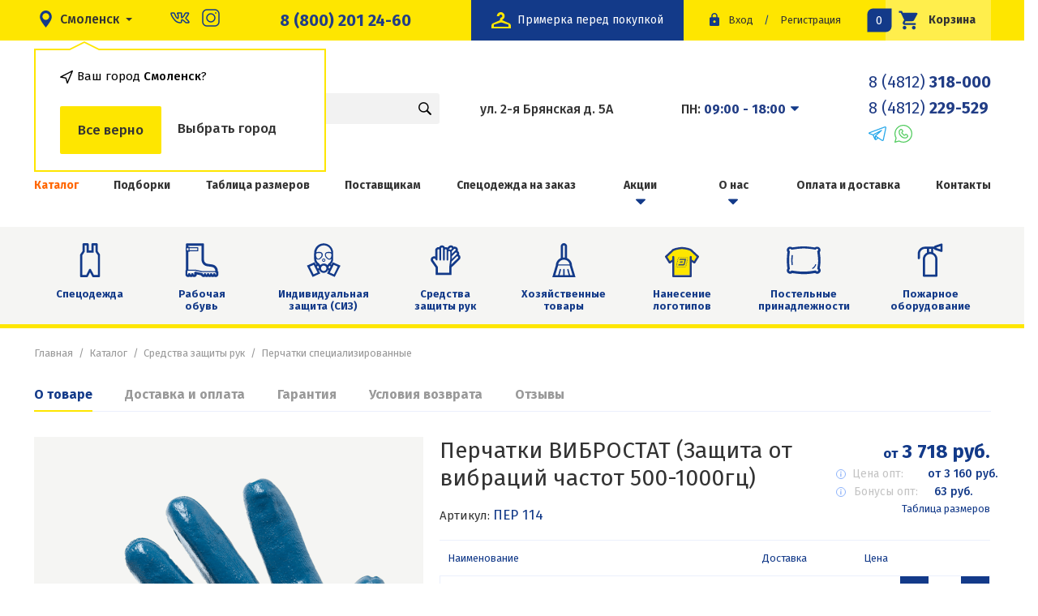

--- FILE ---
content_type: text/html; charset=UTF-8
request_url: https://etallon.ru/product/perchatki-vibrostat
body_size: 16159
content:


<!DOCTYPE html>
<html class="html" lang="ru-RU">

<head>
    <meta http-equiv="X-UA-Compatible" content="IE=edge">
    <meta charset="UTF-8">
    <link href="//fonts.googleapis.com/css?family=Fira+Sans:400,400i,500,700&subset=cyrillic" rel="stylesheet">
    <link rel="icon" type="image/png" href="/favicon.png" />
    <meta name="viewport" content="width=device-width, initial-scale=1">
    <meta name="csrf-param" content="_csrf">
<meta name="csrf-token" content="zv6KSf-eYYdHSdi88s5mbYx6tk55cxUUwrn7wx5b6im7lNoepf8MsBgYiYqoowAKzgPBC0gSc0Wd85K7dGi5Sg==">

            <meta name="yandex-verification" content="ae16711b58df4fe9" />        <script src="//cdn.callibri.ru/callibri.js" type="text/javascript" charset="utf-8"></script>
<script charset="UTF-8" src="//web.webpushs.com/js/push/8370861e12e158041daa8c2e93d37ea0_1.js" async></script>

<!-- Facebook Pixel Code -->
<script>
!function(f,b,e,v,n,t,s)
{if(f.fbq)return;n=f.fbq=function(){n.callMethod?
n.callMethod.apply(n,arguments):n.queue.push(arguments)};
if(!f._fbq)f._fbq=n;n.push=n;n.loaded=!0;n.version='2.0';
n.queue=[];t=b.createElement(e);t.async=!0;
t.src=v;s=b.getElementsByTagName(e)[0];
s.parentNode.insertBefore(t,s)}(window, document,'script',
'https://connect.facebook.net/en_US/fbevents.js');
fbq('init', '4294168724038879');
fbq('track', 'PageView');
</script>
<noscript><img height="1" width="1" style="display:none"
src="https://www.facebook.com/tr?id=4294168724038879&ev=PageView&noscript=1"
/></noscript>
<!-- End Facebook Pixel Code -->
                <meta name="google-site-verification" content="z5fAphswfl6kO-4DziWqTgtvoBLi3k5nPqUmbWnn1Fo" />
<meta name="yandex-verification" content="e803c57c47692f72" />

<script>var js=document.createElement("script");js.async = true;js.src="https://pro.aktivator.top/widget/js/widget.js?"+Date.now();document.getElementsByTagName("head")[0].appendChild(js); </script>    

    <title>Перчатки ВИБРОСТАТ (Защита от вибраций частот 500-1000гц) купить за 3 718 рублей в Смоленске</title>
    <meta name="description" content="Перчатки ВИБРОСТАТ (Защита от вибраций частот 500-1000гц) купить в интернет-магазине «Эталон» оптом и в розницу в Смоленске">
<meta name="keywords" content="купить перчатки вибростат (защита от вибраций частот 500-1000гц) низкий цена опт интернет магазин эталон в Смоленске">
<link href="/assets/4fc409aa/themes/smoothness/jquery-ui.css?v=1757688009" rel="stylesheet">
<!--[if lte IE 10]>
<link href="/css/ie.css?v=1757687878" rel="stylesheet">
<![endif]-->
<link href="/css/style.css?4" rel="stylesheet">
<!--[if lte IE 10]>
<script src="/js/vendor/html5.js?v=1757687878"></script>
<![endif]-->
<script>var glCity = {domain:".etallon.ru"};</script>
</head>

<body class="body js-body">
    <script>
        document.querySelector('.js-body').classList.add('has-js')
    </script>
    

    <button class="js-scoll-top"></button>
    <div id="page">
        <header class="header">
            <div class="b-bar">
                <div class="container collapse-height">
                    <div class="b-bar__inner">

                        <div class="b-bar__city-select">
                                                            
<div class="city-select">
    <button class="city-select__button" @click="showModal()">
        <span class="city-select__label">Смоленск</span>
    </button>

    <div class="city-select__plash js-plash">
        <div class="city-select__title">Ваш город <span>Смоленск</span>?</div>
        <div class="city-select__btns">
            <div class="city-select__btn city-select__btn--yes js-hide-plash">Все верно</div>
            <div class="city-select__btn js-hide-plash" @click="showModal()">Выбрать город</div>
        </div>
    </div>
</div>                            
                            <!-- <change-cities></change-cities> -->

                            <div class="b-bar__is-city">

                            </div>


                            <ul class="b-bar__social">
                                <li>
                                    <a href="https://vk.com/etalonsmol" target="_blank">
                                        <img src="/img/vk.svg" alt="">
                                    </a>
                                </li>
                                <li>
                                    <a href="https://www.instagram.com/etalon.smolensk/" target="_blank">
                                        <img src="/img/insta-2.svg" alt="">
                                    </a>
                                </li>

                            </ul>

                        </div>
                        <a href="tel:+78002012460" class="b-bar__phones">8 (800) 201 24-60</a>
                        <a href='/' class="b-bar__logo">
                            <img src="/img/logo.svg" alt="">
                        </a>
                        <a href='/'  class="b-bar__logo b-bar__logo-2">
                            <img src="/img/avangard.svg" alt="">
                        </a>
                        <a href="tel:8 (4812) 318-000" class="b-bar__phone">
                            <img src="/img/call.svg" alt="">
                        </a>
                        <div class="b-bar__right">
                            <a href="/besplatnaja-primerka" class="b-bar__fitting">
                                <img src="/img/fitting.svg" alt="">
                                <p>Примерка перед покупкой</p>
                            </a>
                            <div class="b-bar__login">
                                

<div class="b-login">
            <a class="b-login__signin" title="Войти" href="/login">Вход</a>
        <span class="b-login__sep">/</span>
    <a class="b-login__signup" title="Зарегистрироваться" href="/registration">Регистрация</a>
</div>                            </div>
                            <div class="b-bar__cart-btn">
                                
<a class="b-cart-btn" href="/cart" title="Перейти в корзину">
    Корзина
    <svg class="b-cart-btn__icon"><use xlink:href="/img/icons.svg#icon-cart"></use></svg>
    <span class="b-cart-btn__amount" id="cart-widget__total">0</span>
</a>                            </div>
                        </div>
                    </div>
                </div>
            </div>
            <div class="b-header">
                <div class="container collapse-height">
                    <div class="b-header__inner">
                        <div class="mobile-catalog">
                            <button class="mobile-catalog__toggle">
                                <img src="/img/menu.svg" alt="">
                            </button>
                            <div class="mobile-catalog__wrapper">
                                
<ul class="b-links__list" itemscope itemtype="http://schema.org/SiteNavigationElement"><li class="b-links__item b-links__item--active"><a class="b-links__link" itemprop="url" href="/catalog" title="Каталог">Каталог</a></li>
<li class="b-links__item"><a class="b-links__link" itemprop="url" href="/collections" title="Подборки">Подборки</a></li>
<li class="b-links__item"><a class="b-links__link" itemprop="url" href="/tablica-razmerov" title="Таблица размеров">Таблица размеров</a></li>
<li class="b-links__item"><a class="b-links__link" itemprop="url" href="/site/provider" title="Поставщикам">Поставщикам</a></li>
<li class="b-links__item"><a class="b-links__link" itemprop="url" href="/specodezhda-na-zakaz" title="Спецодежда на заказ">Спецодежда на заказ</a></li>
<li class="b-links__item b-links__item--has_sub-menu"><a class="b-links__link" itemprop="url" href="/sales" title="Акции">Акции</a><div class='b-drop'><ul class='b-drop__list'><li class="b-drop__item"><a class="b-drop__link" itemprop="url" href="/sellout" title="Распродажа">Распродажа</a></li>
<li class="b-drop__item"><a class="b-drop__link" itemprop="url" href="/skidki" title="Скидки">Скидки</a></li></ul></div></li>
<li class="b-links__item b-links__item--has_sub-menu"><a class="b-links__link" itemprop="url" href="/o-kompanii" title="О нас">О нас</a><div class='b-drop'><ul class='b-drop__list'><li class="b-drop__item"><a class="b-drop__link" itemprop="url" href="/comments" title="Отзывы">Отзывы</a></li>
<li class="b-drop__item"><a class="b-drop__link" itemprop="url" href="/nashi-partnjory" title="Наши партнёры">Наши партнёры</a></li>
<li class="b-drop__item"><a class="b-drop__link" itemprop="url" href="/documents" title="Документы">Документы</a></li>
<li class="b-drop__item"><a class="b-drop__link" itemprop="url" href="/shop" title="Наш магазин">Наш магазин</a></li>
<li class="b-drop__item"><a class="b-drop__link" itemprop="url" href="/polzovatelskoe-soglashenie" title="Пользовательское соглашение">Пользовательское соглашение</a></li>
<li class="b-drop__item"><a class="b-drop__link" itemprop="url" href="/politika-konfidencialnosti" title="Политика конфиденциальности">Политика конфиденциальности</a></li>
<li class="b-drop__item"><a class="b-drop__link" itemprop="url" href="/voprosy-i-otvety" title="Вопросы и ответы">Вопросы и ответы</a></li></ul></div></li>
<li class="b-links__item"><a class="b-links__link" itemprop="url" href="/delivery" title="Оплата и доставка">Оплата и доставка</a></li>
<li class="b-links__item"><a class="b-links__link" itemprop="url" href="/contacts" title="Контакты">Контакты</a></li></ul>                            </div>
                        </div>
                        <div class="b-header__logo">
                            <a class="b-logo" href="/" title="Эталон">
                                <img class="b-logo__image" src="/img/logo.svg" alt="Логотип эталон">
                            </a>
                            <a class="b-logo b-logo-2" href="/" href="/" title="Эталон">
                                <img class="b-logo__image" src="/img/avangard.svg" alt="Логотип эталон">
                            </a>
                        </div>
                        <div class="b-header__search">
                            <div class="search">
    <form id="b-search" class="b-search" action="/search" method="get">
        <div class="b-search__container">
            <div class="b-search__box">
                <div class=" field-q required">
<input type="text" id="q" class="b-search__field js-search" name="q" placeholder="Поиск" autocomplete="off" aria-required="true">
</div>                <button type="submit" class="b-search__button"></button>
            </div>
        </div>

    </form></div>
                        </div>
                                                    <div class="b-header__info" itemscope itemtype="http://schema.org/Organization">
                                <meta itemprop="name" itemprop="streetAddress" content="Эталон">
                                <link itemprop="url" href="https://etallon.ru/">
                                <div class="b-header__address" itemprop="address" itemscope itemtype="https://schema.org/PostalAddress">
                                    <meta itemprop="addressCountry" content="Россия">
                                    <meta itemprop="addressRegion" content="Смоленская область">
                                    <meta itemprop="addressLocality" content="Смоленск">
                                    <p class="b-header__address-title" itemprop="streetAddress">ул. 2-я Брянская д. 5А</p>

                                </div>
                                <div class="b-header__time">
                                    <div class="b-header__address">
                                        <div class="b-header__address-header js-address-toggle" data-popup="time">
                                            <p class="b-header__address-title">ПН: <b>09:00 - 18:00</b></p>
                                            <button class="b-header__address-toggle"></button>
                                        </div>
                                        <div class="b-header__address-popup is-hide js-address-popup" data-popup="time">
                                            <p class="b-header__address-title ">ВТ: <b>09:00 - 18:00</b></p>
                                            <p class="b-header__address-title ">СР: <b>09:00 - 18:00</b></p>
                                            <p class="b-header__address-title ">ЧТ: <b>09:00 - 18:00</b></p>
                                            <p class="b-header__address-title ">ПТ: <b>09:00 - 18:00</b></p>
                                            <p class="b-header__address-title ">СБ: <b>Выходной</b></p>
                                            <p class="b-header__address-title ">ВС: <b>Выходной</b></p>
                                        </div>
                                    </div>
                                                                    </div>
                                <div class="b-header__phone">
                                    <a class="b-header__phone-title" itemprop="telephone" href="tel: +74812318000">8 (4812) <b>318-000 </b> </a>
                                    <a class="b-header__phone-title" itemprop="telephone" href="tel: +74812229529">8 (4812)<b> 229-529</b> </a>
                                    <div style="    display: flex;margin-top: 5px;">
                                        <a href="https://t.me/+79525308215" target="_blank">
                                            <img src="/img/t.svg" alt="">
                                        </a>

                                        <!-- <a href="viber://chat?number=%2B79525308215" target="_blank">
                                            <img style="margin-left:10px" src="/img/v.svg" alt="">
                                        </a> -->

                                        <a href="https://wa.me/79525372704" target="_blank">
                                            <img style="margin-left:10px" src="/img/w.svg" alt="">
                                        </a>
                                    </div>
                                </div>
                            </div>
                                            </div>
                </div>
            </div>

            <div class="b-links is-mob">
                <div class="container collapse-height">
                    
<ul class="b-links__list" itemscope itemtype="http://schema.org/SiteNavigationElement"><li class="b-links__item b-links__item--active"><a class="b-links__link" itemprop="url" href="/catalog" title="Каталог">Каталог</a></li>
<li class="b-links__item"><a class="b-links__link" itemprop="url" href="/collections" title="Подборки">Подборки</a></li>
<li class="b-links__item"><a class="b-links__link" itemprop="url" href="/tablica-razmerov" title="Таблица размеров">Таблица размеров</a></li>
<li class="b-links__item"><a class="b-links__link" itemprop="url" href="/site/provider" title="Поставщикам">Поставщикам</a></li>
<li class="b-links__item"><a class="b-links__link" itemprop="url" href="/specodezhda-na-zakaz" title="Спецодежда на заказ">Спецодежда на заказ</a></li>
<li class="b-links__item b-links__item--has_sub-menu"><a class="b-links__link" itemprop="url" href="/sales" title="Акции">Акции</a><div class='b-drop'><ul class='b-drop__list'><li class="b-drop__item"><a class="b-drop__link" itemprop="url" href="/sellout" title="Распродажа">Распродажа</a></li>
<li class="b-drop__item"><a class="b-drop__link" itemprop="url" href="/skidki" title="Скидки">Скидки</a></li></ul></div></li>
<li class="b-links__item b-links__item--has_sub-menu"><a class="b-links__link" itemprop="url" href="/o-kompanii" title="О нас">О нас</a><div class='b-drop'><ul class='b-drop__list'><li class="b-drop__item"><a class="b-drop__link" itemprop="url" href="/comments" title="Отзывы">Отзывы</a></li>
<li class="b-drop__item"><a class="b-drop__link" itemprop="url" href="/nashi-partnjory" title="Наши партнёры">Наши партнёры</a></li>
<li class="b-drop__item"><a class="b-drop__link" itemprop="url" href="/documents" title="Документы">Документы</a></li>
<li class="b-drop__item"><a class="b-drop__link" itemprop="url" href="/shop" title="Наш магазин">Наш магазин</a></li>
<li class="b-drop__item"><a class="b-drop__link" itemprop="url" href="/polzovatelskoe-soglashenie" title="Пользовательское соглашение">Пользовательское соглашение</a></li>
<li class="b-drop__item"><a class="b-drop__link" itemprop="url" href="/politika-konfidencialnosti" title="Политика конфиденциальности">Политика конфиденциальности</a></li>
<li class="b-drop__item"><a class="b-drop__link" itemprop="url" href="/voprosy-i-otvety" title="Вопросы и ответы">Вопросы и ответы</a></li></ul></div></li>
<li class="b-links__item"><a class="b-links__link" itemprop="url" href="/delivery" title="Оплата и доставка">Оплата и доставка</a></li>
<li class="b-links__item"><a class="b-links__link" itemprop="url" href="/contacts" title="Контакты">Контакты</a></li></ul>                </div>
            </div>
            <nav class="b-nav">
                <div class="container collapse-height">
                    
<ul class="b-nav__list"><li class="b-nav__item"><a href='/catalog/specodezhda' class='b-nav__link' title='Спецодежда'>Спецодежда<svg class="b-nav__icon"><use xlink:href="/img/icons.svg#icon-spec"></use></svg></a></li>
<li class="b-nav__item"><a href='/catalog/rabochaya-obuv' class='b-nav__link' title='Рабочая обувь'>Рабочая обувь<svg class="b-nav__icon"><use xlink:href="/img/icons.svg#icon-obuv"></use></svg></a></li>
<li class="b-nav__item"><a href='/catalog/sredstva-individualnoj-zashchity' class='b-nav__link' title='Индивидуальная защита (СИЗ)'>Индивидуальная защита (СИЗ)<svg class="b-nav__icon"><use xlink:href="/img/icons.svg#icon-indev"></use></svg></a></li>
<li class="b-nav__item"><a href='/catalog/perchatki-optom' class='b-nav__link' title='Средства защиты рук'>Средства защиты рук<svg class="b-nav__icon"><use xlink:href="/img/icons.svg#icon-sred"></use></svg></a></li>
<li class="b-nav__item"><a href='/catalog/hozyajstvennye-tovary' class='b-nav__link' title='Хозяйственные товары'>Хозяйственные товары<svg class="b-nav__icon"><use xlink:href="/img/icons.svg#icon-hoz"></use></svg></a></li>
<li class="b-nav__item"><a href='/catalog/logo' class='b-nav__link' title='Нанесение логотипов'>Нанесение логотипов<img src="/img/icons/category/logo.svg" class="b-nav__icon"></a></li>
<li class="b-nav__item"><a href='/catalog/postelnye-prinadleznosti' class='b-nav__link' title='Постельные принадлежности'>Постельные принадлежности<svg class="b-nav__icon"><use xlink:href="/img/icons.svg#icon-postel"></use></svg></a></li>
<li class="b-nav__item"><a href='/catalog/pozharnoe-oborudovanie' class='b-nav__link' title='Пожарное оборудование'>Пожарное оборудование<svg class="b-nav__icon"><use xlink:href="/img/icons.svg#icon-pogar"></use></svg></a></li></ul>                </div>
            </nav>
        </header>


        

<section class="content">
    <div class="container collapse-height">
        <header class="b-headline">
            <ul class="b-headline__breadcrumb b-breadcrumb"><li class='b-breadcrumb__item'><a class="b-breadcrumb__link" href="/" title="Главная">Главная</a></li><li class='b-breadcrumb__item'><a class="b-breadcrumb__link" href="/catalog">Каталог</a></li><li class='b-breadcrumb__item'><a class="b-breadcrumb__link" href="/catalog/perchatki-optom">Средства защиты рук</a></li><li class='b-breadcrumb__item'><a class="b-breadcrumb__link" href="/catalog/perchatki-specializirovannye">Перчатки специализированные</a></li></ul>                                </header>

        
<div class="b-product-card" itemscope itemtype="http://schema.org/Product">
    <div class="grid">
        <div class="col-12">
                            <div class="tabs js-tabs" role="tablist" style="margin-top:0px;">
                    <div class="tabs__header">
                        <a href="#tab_content" role="tab" id="tab_content" class="tabs__label js-tabs-label">О товаре</a>

                                                    <a href="#tab_delivery" role="tab" id="tab_delivery" class="tabs__label js-tabs-label">Доставка и оплата</a>
                                                                            <a href="#tab_guarantee" role="tab" id="tab_guarantee" class="tabs__label js-tabs-label">Гарантия</a>
                                                                            <a href="#tab_return" role="tab" id="tab_return" class="tabs__label js-tabs-label">Условия возврата</a>
                        
                        <a href="#tab_review" role="tab" id="tab_review" class="tabs__label js-tabs-label">Отзывы</a>
                    </div>
                    <div class="tabs__body">
                        <div class="tabs__section js-tabs-section">
                            <div class="tabs__item js-tabs-item" id="tab_content" role="tabpanel" aria-labelledby="tab_content">
                                    <div class="grid product-card">
                                        <div class="col-5">
                                            <div class="b-product-card__slider">
                                                                                                                                                    <div class="b-product-slider">
                                                        <div class="b-product-slider__control">
                                                            <button class="b-product-slider__control-left" title="Предыдущий слайд">
                                                                <span class="b-product-slider__control-arrow"></span>
                                                            </button>
                                                            <button class="b-product-slider__control-right" title="Следующий слайд">
                                                                <span class="b-product-slider__control-arrow"></span>
                                                            </button>
                                                        </div>
                                                        <div class="b-product-slider__container">
                                                                                                                            <div class="b-product-slider__slide">
                                                                    <a class="g-swipebox" href="/uploads/product/LkYXXzldis.png">
                                                                        <img class="b-product-slider__image" src="/uploads/product/UbsqwxwATn_prv.png" alt="">
                                                                    </a>
                                                                </div>
                                                                                                                    </div>

                                                                                                            </div>
                                                                                            </div>
                                        </div>
                                        <div class="col-7">

                                            
                                            <div class="b-product-card__header">
                                                <div class="b-product-card__group">
                                                    <h1 class="b-product-card__title" itemprop="name">Перчатки ВИБРОСТАТ (Защита от вибраций частот 500-1000гц)</h1>
                                                    <p class="b-product-card__code">Артикул: <i>Пер 114</i></p>
                                                </div>

                                                <div class="b-product-card__information">
                                                    <div class="b-product-card__cost"  itemprop="offers" itemscope itemtype="http://schema.org/Offer">
                                                    <meta itemprop="price" content="3 718 руб.">
                                                    <meta itemprop="priceCurrency" content="RUB">
                                                    <link itemprop="availability" href="http://schema.org/InStock">
                                                        <span>от</span> 3 718 руб.                                                    </div>

                                                    <div class="wholesale is-alt">
                                                        <p class="wholesale__title">Цена опт:</p>
                                                        <p class="wholesale__price">от 3 160 руб.</p>
                                                        <div class="wholesale__drop">
                                                            <div class="wholesale__row">
                                                                <p>Годовой оборот</p>
                                                                <p>Ваша цена</p>
                                                            </div>
                                                                                                                            <div class="wholesale__row">
                                                                    <p>от 20 000 рублей</p>
                                                                    <p>3 532 руб.</p>
                                                                </div>
                                                                                                                            <div class="wholesale__row">
                                                                    <p>от 100 000 рублей</p>
                                                                    <p>3 346 руб.</p>
                                                                </div>
                                                                                                                            <div class="wholesale__row">
                                                                    <p>от 250 000 рублей</p>
                                                                    <p>3 160 руб.</p>
                                                                </div>
                                                                                                                    </div>

                                                    </div>
                                                    <div class="bonuses">
                                                    <p class="bonuses__title">Бонусы опт:</p>
                                                    <p class="bonuses__price">
                                                        63 руб.                                                    </p>
                                                        <div class="bonuses__drop">
                                                            <div class="bonuses__name">
                                                            Ваши бонусы при покупке оптом
                                                            </div>
                                                            <a href="/sales/bonusnaa-sistema-dla-nastoasih-optovikov " class="bonuses__btn">Подробнее</a>
                                                        </div>
                                                    </div>

                                                    <a class="b-product-order__table-link" href="/tablica-razmerov" target="_blank" title="Посмотреть таблицу размеров">Таблица размеров</a>
                                                </div>
                                            </div>
                                                                                            <div class="b-product-card__order">
                                                    
<div class="b-product-order">
<div class="b-product-order__headlines">
           <p class="b-product-order__headline name">Наименование</p>
           <p class="b-product-order__headline">Доставка</p>
           <p class="b-product-order__headline">Цена</p>
       </div>
    <form id="w0" action="/cart/add" method="post">
<input type="hidden" name="_csrf" value="zv6KSf-eYYdHSdi88s5mbYx6tk55cxUUwrn7wx5b6im7lNoepf8MsBgYiYqoowAKzgPBC0gSc0Wd85K7dGi5Sg==">    
<input type="hidden" id="productcartform-product_id" class="form-control" name="ProductCartForm[product_id]" value="837">

    <div class="b-product-order__items product-item-wrapper" itemscope itemtype="http://schema.org/ItemList">
    <div class="b-product-order__item" itemprop="itemListElement" itemscope  itemtype="http://schema.org/Product" data-product_id="837" data-product_class_type="basic">
        <div class="b-product-order__content is-name">
            <p class="b-product-order__name"  itemprop="name">Перчатки ВИБРОСТАТ (Защита от вибраций частот 500-1000гц)</p>
            <meta itemprop="description" content="Перчатки ВИБРОСТАТ (Защита от вибраций частот 500-1000гц)">
            <button class="b-product-order__toggle" type='button'></button>
        </div>

        <div class="b-product-order__content b-product-order__content-delivery">
            
<p class="b-product-order__time">
        5 дней</p>
    <div class="b-product-order__info">
        <div class="b-product-order__descr">
            <p class="b-product-order__descr-title">Доставка со складов поставщика</p>
            <p class="b-product-order__descr-subtitle">
                займет 5 дней            </p>
        </div>
    </div>

        </div>

        <div class="b-product-order__content" itemscope itemprop="offers" itemtype="http://schema.org/Offer">
            <p class="b-product-order__money" itemprop="price">3 718</p> <p class="b-product-order__rub">руб.</p>                <meta itemprop="priceCurrency" content="RUB">
                <meta itemprop="availability" content="http://schema.org/InStock" />
        </div>
        <div class="b-product-order__content">
            <div class="b-product-order__amount js-counter" data-min-value=0>
                <button type="button" class="b-product-order__amount-remove js-counter__remove"
                        title="Убрать один товар">-
                </button>
                <div class="b-product-order__number">
                    
<input type="text" id="productcartform-count" class="b-product-order__amount-field js-counter__field" name="ProductCartForm[count]" value="1" data-price="3718">
                </div>
                <button type="button" class="b-product-order__amount-add js-counter__add"
                        title="Добавить еще">+
                </button>
            </div>
        </div>
    </div>
</div>

    <div class="b-product-order__bottom">
        <div class="grid is-middle">
            <div class="col-5">
                <button type="submit" class="b-product-order__button g-button g-button--yellow">Добавить товары в корзину<span class="b-product-order__counter">1</span></button>
            </div>
            <div class="col-3">
                <div class="b-product-order__group">
                    <div class="b-product-order__price">
                        Товаров на сумму <br> <span class="b-product-order__price-count" id="total-price">3718  руб.</span>
                    </div>
                </div>
            </div>
        </div>
    </div>

    </form>    <div class="b-boxbery js-boxbery" data-product-id="837" data-city-id="568">
        <div class="b-boxbery__modal js-boxbery-modal">
            <div class="b-boxbery__header">
                <div class="b-boxbery__close js-boxbery-close"></div>
                <p class="b-boxbery__delivery">Доставка</p>
                <div class="b-boxbery__city">
                    
<div class="city-select js-city-select is-boxbery">
    <button class="city-select__button js-city-select-button">
        <span class="city-select__label js-city-select-label">Смоленск</span>
    </button>

    <div class="city-select__search js-city-select-search">
        <div class="select js-select" data-placeholder="Введите название города" data-type="cityHeader" data-ajax data-multiple>
            <select name="city" multiple="multiple" required class="select__inner js-select-inner"></select>
        </div>
    </div>
</div>                </div>
            </div>
            <div class="b-boxbery__body js-boxbery-body">
            </div>
        </div>
        <button type="button" class="b-product-order__button is-delivery g-button g-button--delivery js-boxbery-open">Стоимость доставки</button>
    </div>
</div>
                                                </div>
                                                                                        <div class="b-product-card__info">
                                                <div class="b-product-info">
                                                    
    <div class="b-product-info__section">
        <h2 class="b-product-info__title">Защитные свойства</h2>
        <ul class="b-product-info__properties">
                            <li class="b-product-info__properties-item b-product-info__properties-item--2" data-title="Защита от истирания"></li>
                            <li class="b-product-info__properties-item b-product-info__properties-item--16" data-title="Защита от вибрации"></li>
                    </ul>
    </div>
                                                    
                                                </div>
                                            </div>
                                        </div>
                                    </div>
                                    <div class="b-text" itemprop="description">
                                        <p><span style="font-size:14px;"><span style="color: rgb(16, 16, 16); font-family: OpenSans, Arial, Helvetica, sans-serif;">Износостойкие перчатки со специально разработанным антивибрационным пакетом для защиты от вибрации, механических воздействий, влаги, нефти и нефтепродуктов.</span><br style="box-sizing: border-box; color: rgb(16, 16, 16); font-family: OpenSans, Arial, Helvetica, sans-serif;" />
<br style="box-sizing: border-box; color: rgb(16, 16, 16); font-family: OpenSans, Arial, Helvetica, sans-serif;" />
<span style="color: rgb(16, 16, 16); font-family: OpenSans, Arial, Helvetica, sans-serif;">Материал основы &ndash; хлопок;</span><br style="box-sizing: border-box; color: rgb(16, 16, 16); font-family: OpenSans, Arial, Helvetica, sans-serif;" />
<span style="color: rgb(16, 16, 16); font-family: OpenSans, Arial, Helvetica, sans-serif;">Материал покрытия &ndash; резина на основе бутадиен-нитрильного латекса;</span><br style="box-sizing: border-box; color: rgb(16, 16, 16); font-family: OpenSans, Arial, Helvetica, sans-serif;" />
<span style="color: rgb(16, 16, 16); font-family: OpenSans, Arial, Helvetica, sans-serif;">Манжета&nbsp;&nbsp;&ndash; искусственная кожа, СВТ лента, эластичная лента;</span><br style="box-sizing: border-box; color: rgb(16, 16, 16); font-family: OpenSans, Arial, Helvetica, sans-serif;" />
<span style="color: rgb(16, 16, 16); font-family: OpenSans, Arial, Helvetica, sans-serif;">Вкладка &ndash; трикотажное полотно &laquo;флис&raquo;.</span><br style="box-sizing: border-box; color: rgb(16, 16, 16); font-family: OpenSans, Arial, Helvetica, sans-serif;" />
<span style="color: rgb(16, 16, 16); font-family: OpenSans, Arial, Helvetica, sans-serif;">Вибропоглощающий вкладыш - вспененный высокомолекулярный полимер &laquo;Airgel&reg;&raquo;.</span><br style="box-sizing: border-box; color: rgb(16, 16, 16); font-family: OpenSans, Arial, Helvetica, sans-serif;" />
<br style="box-sizing: border-box; color: rgb(16, 16, 16); font-family: OpenSans, Arial, Helvetica, sans-serif;" />
<span style="color: rgb(16, 16, 16); font-family: OpenSans, Arial, Helvetica, sans-serif;">Основа перчаток из высококачественного первичного хлопкового волокна создает комфортный микроклимат для рук пользователя.</span><br style="box-sizing: border-box; color: rgb(16, 16, 16); font-family: OpenSans, Arial, Helvetica, sans-serif;" />
<span style="color: rgb(16, 16, 16); font-family: OpenSans, Arial, Helvetica, sans-serif;">Покрытие из маслостойкой резины защищает руки пользователя от механических воздействий (истирание, порез, прокол), а также от влаги и ОПЗ.</span><br style="box-sizing: border-box; color: rgb(16, 16, 16); font-family: OpenSans, Arial, Helvetica, sans-serif;" />
<span style="color: rgb(16, 16, 16); font-family: OpenSans, Arial, Helvetica, sans-serif;">Вибропоглощающий вкладыш изготовлен из инновационного вспененного высокомолекулярного полимера &ldquo;Airgel&reg;&rdquo;. Перфорированная конструкция вкладыша обеспечивает гарантированную защиту рук пользователя от локальной вибрации в широком диапазоне частот.</span></span><br style="box-sizing: border-box; color: rgb(16, 16, 16); font-family: OpenSans, Arial, Helvetica, sans-serif;" />
&nbsp;</p>

<p><span style="font-size:14px;"><span style="color: rgb(16, 16, 16); font-family: OpenSans, Arial, Helvetica, sans-serif;">Защитные свойства: Мв</span><br style="box-sizing: border-box; color: rgb(16, 16, 16); font-family: OpenSans, Arial, Helvetica, sans-serif;" />
<span style="color: rgb(16, 16, 16); font-family: OpenSans, Arial, Helvetica, sans-serif;">Виброзащитные свойства:</span><br style="box-sizing: border-box; color: rgb(16, 16, 16); font-family: OpenSans, Arial, Helvetica, sans-serif;" />
<span style="color: rgb(16, 16, 16); font-family: OpenSans, Arial, Helvetica, sans-serif;">нагрузка 100 Н (тип 2А) -&nbsp;&nbsp;63-1000 Гц</span><br style="box-sizing: border-box; color: rgb(16, 16, 16); font-family: OpenSans, Arial, Helvetica, sans-serif;" />
<span style="color: rgb(16, 16, 16); font-family: OpenSans, Arial, Helvetica, sans-serif;">нагрузка 200 Н (тип 2 Б) -&nbsp;&nbsp;8-250 Гц</span><br style="box-sizing: border-box; color: rgb(16, 16, 16); font-family: OpenSans, Arial, Helvetica, sans-serif;" />
<span style="color: rgb(16, 16, 16); font-family: OpenSans, Arial, Helvetica, sans-serif;">Класс риска: 1</span></span></p>

<p><span style="font-size:14px;"><span style="color: rgb(16, 16, 16); font-family: OpenSans, Arial, Helvetica, sans-serif;">ТР/ТС 019/2011</span><br style="box-sizing: border-box; color: rgb(16, 16, 16); font-family: OpenSans, Arial, Helvetica, sans-serif;" />
<span style="color: rgb(16, 16, 16); font-family: OpenSans, Arial, Helvetica, sans-serif;">ГОСТ EN 388-2012</span><br style="box-sizing: border-box; color: rgb(16, 16, 16); font-family: OpenSans, Arial, Helvetica, sans-serif;" />
<span style="color: rgb(16, 16, 16); font-family: OpenSans, Arial, Helvetica, sans-serif;">ГОСТ Р ЕН 1149-5-2008</span><br style="box-sizing: border-box; color: rgb(16, 16, 16); font-family: OpenSans, Arial, Helvetica, sans-serif;" />
<span style="color: rgb(16, 16, 16); font-family: OpenSans, Arial, Helvetica, sans-serif;">ГОСТ 12.4.274-2014</span><br style="box-sizing: border-box; color: rgb(16, 16, 16); font-family: OpenSans, Arial, Helvetica, sans-serif;" />
<span style="color: rgb(16, 16, 16); font-family: OpenSans, Arial, Helvetica, sans-serif;">ГОСТ 12.4.002-97</span><br style="box-sizing: border-box; color: rgb(16, 16, 16); font-family: OpenSans, Arial, Helvetica, sans-serif;" />
<span style="color: rgb(16, 16, 16); font-family: OpenSans, Arial, Helvetica, sans-serif;">ГОСТ 12.4.252-2013</span></span><br style="box-sizing: border-box; color: rgb(16, 16, 16); font-family: OpenSans, Arial, Helvetica, sans-serif;" />
<span style="font-size:14px;"><font color="#101010" face="OpenSans, Arial, Helvetica, sans-serif">(Под заказ)</font></span></p>
                                    </div>
                                    <table>
                                                                                    <tr>
                                                <td>Вид изделия</td>
                                                <td>Перчатки</td>
                                            </tr>
                                                                                    <tr>
                                                <td>Материал</td>
                                                <td>Латекс</td>
                                            </tr>
                                                                            </table>
                                </div>

                                                            <div class="tabs__item js-tabs-item" id="tab_delivery" role="tabpanel" aria-labelledby="tab_delivery">
                                    <div class="b-text">
                                        <b><big>Оплата</big></b>
<br>
<b>Оплатить товар наличными вы можете:</b>
<ul>
    <li>курьеру, при получении</li>
    <li>на кассе магазина, при самовывозе</li>
</ul>
<b>Оплатить товара банковской картой вы можете:</b>
<ul>
    <li>на нашем сайте</li>
    <li>курьеру, при получении</li>
    <li>на кассе магазина, при самовывозе</li>
</ul>
<img src="/img/pay-visa.jpg" alt="visa" class="b-payments__logo">
<img src="/img/pay-mastercart.jpg" alt="mastercart" class="b-payments__logo">
<img src="/img/pay-mir.jpg" alt="mir" class="b-payments__logo">
<br>
<b><big>Доставка</big></b>
<br>
<b>Доставка по Смоленску</b>
<p>Доставка по Смоленску и области осуществляется собственным курьером.</p> 
<b>Доставка по России</b>
<p>Доставка купленной продукции по России, осуществляется службой Boxberry.</p>                                    </div>
                                </div>
                                                                                        <div class="tabs__item js-tabs-item" id="tab_guarantee" role="tabpanel" aria-labelledby="tab_guarantee">
                                    <div class="b-text">
                                        <p>Весь продаваемый товар имеет необходимые декларации и сертификаты соответствия. По вашему требованию мы готовы предоставить соответствующие документы на интересующую продукцию.</p>

<p>Срок гарантии устанавливается производителем и указан в гарантийном талоне на товар.</p>                                    </div>
                                </div>
                                                                                        <div class="tabs__item js-tabs-item" id="tab_return" role="tabpanel" aria-labelledby="tab_return">
                                    <div class="b-text">
                                        <b>Возврат и обмен товара надлежащего качества</b>
<p>Отказаться от приобретенного товара, вы можете при соблюдении следующих условий:</p>
<ul>
	<li>Товар не попадает в "Перечень непродовольственных товаров надлежащего качества, не подлежащих возврату или обмену на аналогичный товар других размера, формы, габарита, фасона, расцветки и комплектации" в ред. Постановлений Правительства РФ от 20.10.1998 N 1222, от 06.02.2002 N 81</li>
	<li>Товар имеет надлежащий вид и отсутствуют следы использования</li>
	<li>Имеются документы подтверждающие факт и условия покупки</li>
	<li>Отсутствуют дефекты и повреждения упаковки</li>
	<li>Сохранена полная комплектность товара</li>
</ul>
<b>Возврат и обмен бракованного товара</b>
<p>Если в процессе эксплуатации приобретённого товара обнаружился скрытый производственный брак, мы произведём замену или возврат изделия в установленные законом сроки при условии, что:</p>
<ul>
	<li>Дефект является производственным браком.</li>
	<li>Товар использовался по назначению и согласно инструкции по эксплуатации.</li>
	<li>Имеется кассовый (товарный) чек.</li>
	<li>Не истек гарантийный срок товара.</li>
</ul>                                    </div>
                                </div>
                                                        <div class="tabs__item js-tabs-item" id="tab_review" role="tabpanel" aria-labelledby="tab_review">
                                <div class="b-review">
                                    <div class="grid reviews">
                                        <div class="col-7">
                                                                                            <div class="b-review__empty">
                                                    <img src="/img/i-empty.svg" alt="">
                                                    <p>Здесь еще нет отзывов</p>
                                                </div>
                                                                                    </div>
                                        <div class="col-5">
                                            <div class="b-review__feedback">
                                                <h2>Оставить свой отзыв</h2>
                                                
<form id="w1" class="is-rating" action="/comments/send" method="post">
<input type="hidden" name="_csrf" value="zv6KSf-eYYdHSdi88s5mbYx6tk55cxUUwrn7wx5b6im7lNoepf8MsBgYiYqoowAKzgPBC0gSc0Wd85K7dGi5Sg==">
	
<input type="hidden" id="commentform-product_id" class="form-control" name="CommentForm[product_id]" value="837">

	<div class="b-rating-pick field-commentform-mark">
<p class='b-rating-pick__caption'>Ваша оценка</p>
	                                       <div class='b-rating-pick__inner'><input type="radio" id="commentformmark_5" class="b-rating-pick__field" name="CommentForm[mark]" value="5" checked><label class="b-rating-pick__label" for="commentformmark_5"></label>
<input type="radio" id="commentformmark_4" class="b-rating-pick__field" name="CommentForm[mark]" value="4"><label class="b-rating-pick__label" for="commentformmark_4"></label>
<input type="radio" id="commentformmark_3" class="b-rating-pick__field" name="CommentForm[mark]" value="3"><label class="b-rating-pick__label" for="commentformmark_3"></label>
<input type="radio" id="commentformmark_2" class="b-rating-pick__field" name="CommentForm[mark]" value="2"><label class="b-rating-pick__label" for="commentformmark_2"></label>
<input type="radio" id="commentformmark_1" class="b-rating-pick__field" name="CommentForm[mark]" value="1"><label class="b-rating-pick__label" for="commentformmark_1"></label></div>
</div>
	<div class="b-form__box field-commentform-name b-form__group--required">
<label class="b-form__label" for="commentform-name">Имя</label>
<input type="text" id="commentform-name" class="b-form__field" name="CommentForm[name]" aria-required="true">

<div class="b-form__error"></div>
</div>	<div class="b-form__box field-commentform-email b-form__group--required">
<label class="b-form__label" for="commentform-email">Email</label>
<input type="email" id="commentform-email" class="b-form__field" name="CommentForm[email]" aria-required="true">

<div class="b-form__error"></div>
</div>	<div class="b-form__box field-commentform-text field-commentform-text b-form__group--required">
<label class="b-form__label" for="commentform-text">Текст</label>
<textarea id="commentform-text" class="b-form__field is-textarea" name="CommentForm[text]" aria-required="true"></textarea>

<div class="b-form__error"></div>
</div>    <div class="field-commentform-recaptcha" style="margin-bottom: 20px">

<input type="hidden" id="commentform-recaptcha" class="form-control" name="CommentForm[reCaptcha]"><div id="commentform-recaptcha-recaptcha-w1" class="g-recaptcha" data-sitekey="6LeBWgAVAAAAAIT-V9s9H7v_5J05EO2KDC_djhHt" data-input-id="commentform-recaptcha" data-form-id="w1"></div>

<div class="b-form__error"></div>
</div>
	<p class="b-form__policy">
		Отправляя форму, вы даете <a href="/politika-konfidencialnosti" class="g-link" target="_blank">согласие на обработку персональных данных</a>
	</p>

	<input type="submit" class="b-form__submit g-button" value="Добавить отзыв">
</form>
                                            </div>
                                        </div>
                                    </div>
                                </div>
                            </div>
                        </div>
                    </div>
                </div>
                    </div>
    </div>
</div>


    <section class="section is-white">
        <div class="container">
            <header class="section__header">
                <h2 class="section__title">Смотрите также</h2>
            </header>
            <div class="section__body">
                <div class="products">
                    <div class="products__list grid catalog" itemscope itemtype="http://schema.org/ItemList">
                                                    <div class="products__item col-3 col-m-6 col-s-12">
                                
<div class="b-product" itemscope itemprop="itemListElement" itemtype="http://schema.org/Product">
            <div class="b-product__badges">
                            <div class="b-product__badge b-product__badge--new">Новинка</div>
                                                        </div>
            
    <div class="b-product__body">
        <a class="b-product__img-wrap" tabindex="-1" href="/product/perchatki-xb-s-relefnym-pokrytiem" title="Перчатки x/б с рельефным покрытием">
            <div class="b-product__slider js-product-slider">
                                    <div class="b-product__slides js-product-slides" data-img="/uploads/cache/products/4511_627b9196f3ac6_thumb.jpg">
                        <div class="b-product__slide js-product-slide" data-img="/uploads/cache/products/4511_627b9196f3ac6_thumb.jpg"></div>
                                                    <div class="b-product__slide js-product-slide" data-img="/uploads/product/GWgjfbM4o9_prv.jpg"></div>
                                            </div>

                                <div class="b-product__images">

                    <img class="b-product__img js-slider-img" itemprop="image" src="/uploads/cache/products/4511_627b9196f3ac6_thumb.jpg" alt="Перчатки x/б с рельефным покрытием">
                </div>
            </div>
            <div class="b-product__mobile-slider">
                                                            <img src="/uploads/product/GWgjfbM4o9_prv.jpg" alt="">
                                                </div>
        </a>
        <a class="b-product__link" href="/product/perchatki-xb-s-relefnym-pokrytiem" title="Перчатки x/б с рельефным покрытием">
            <h3 class="b-product__title" itemprop="name">Перчатки x/б с рельефным покрытием</h3>
            <meta itemprop="description " content="Перчатки x/б с рельефным покрытием">
        </a>
        <div class="b-product__price-box" itemprop="offers" itemscope itemtype="http://schema.org/Offer">
            <div>
                <div class="b-product__price" itemprop="price">122 руб.</div>
                <meta itemprop="priceCurrency" content="RUB">
                <meta itemprop="availability" content="http://schema.org/InStock" />
                            </div>
            <div>
                <div class="b-product__wholesale">
                    <div class="wholesale">
                        <p class="wholesale__title">Цена опт:</p>
                        <p class="wholesale__price">от 104 руб.</p>
                        <div class="wholesale__drop">
                            <div class="wholesale__row">
                                <p>Годовой оборот</p>
                                <p>Ваша цена</p>
                            </div>
                                                            <div class="wholesale__row">
                                    <p>от 20 000 рублей</p>
                                    <p>116 руб.</p>
                                </div>
                                                            <div class="wholesale__row">
                                    <p>от 100 000 рублей</p>
                                    <p>110 руб.</p>
                                </div>
                                                            <div class="wholesale__row">
                                    <p>от 250 000 рублей</p>
                                    <p>104 руб.</p>
                                </div>
                                                    </div>
                    </div>
                </div>
            </div>
        </div>
    </div>

    <div class="b-product__footer">
        <div class="b-product__stat">
            <p class="b-product__availability">В наличии</p>
            <div class="b-product__feedback">
                <a href="/product/perchatki-xb-s-relefnym-pokrytiem#tab_review" class="b-product__rating">
                    <div class="b-review__rating-item"></div>
                    <p>0.0</p>
                </a>
                <a href="/product/perchatki-xb-s-relefnym-pokrytiem#tab_review" class="b-product__rating">
                    <div class="b-product__review"></div>
                    <p>0</p>
                </a>
            </div>
        </div>
                    <button class="b-product__to-cart js-modal" title="В корзину" data-href="/product/frontend/variations?alias=perchatki-xb-s-relefnym-pokrytiem">Купить товар
                <svg class="b-product__to-cart-icon">
                    <use xlink:href="/img/icons.svg#icon-cart"></use>
                </svg>
            </button>
            </div>

</div>
                            </div>
                                                    <div class="products__item col-3 col-m-6 col-s-12">
                                
<div class="b-product" itemscope itemprop="itemListElement" itemtype="http://schema.org/Product">
    
    <div class="b-product__body">
        <a class="b-product__img-wrap" tabindex="-1" href="/product/perchatki-morozostojkie-plamennye-kraga" title="Перчатки Морозостойкие Пламенные (крага)">
            <div class="b-product__slider js-product-slider">
                                    <div class="b-product__slides js-product-slides" data-img="/uploads/cache/products/1061_598d9b7cced22_thumb.png">
                        <div class="b-product__slide js-product-slide" data-img="/uploads/cache/products/1061_598d9b7cced22_thumb.png"></div>
                                                    <div class="b-product__slide js-product-slide" data-img="/uploads/product/598d9b82173d3_prv.png"></div>
                                            </div>

                                <div class="b-product__images">

                    <img class="b-product__img js-slider-img" itemprop="image" src="/uploads/cache/products/1061_598d9b7cced22_thumb.png" alt="Перчатки Морозостойкие Пламенные (крага)">
                </div>
            </div>
            <div class="b-product__mobile-slider">
                                                            <img src="/uploads/product/598d9b82173d3_prv.png" alt="">
                                                </div>
        </a>
        <a class="b-product__link" href="/product/perchatki-morozostojkie-plamennye-kraga" title="Перчатки Морозостойкие Пламенные (крага)">
            <h3 class="b-product__title" itemprop="name">Перчатки Морозостойкие Пламенные (крага)</h3>
            <meta itemprop="description " content="Перчатки Морозостойкие Пламенные (крага)">
        </a>
        <div class="b-product__price-box" itemprop="offers" itemscope itemtype="http://schema.org/Offer">
            <div>
                <div class="b-product__price" itemprop="price">507 руб.</div>
                <meta itemprop="priceCurrency" content="RUB">
                <meta itemprop="availability" content="http://schema.org/InStock" />
                            </div>
            <div>
                <div class="b-product__wholesale">
                    <div class="wholesale">
                        <p class="wholesale__title">Цена опт:</p>
                        <p class="wholesale__price">от 431 руб.</p>
                        <div class="wholesale__drop">
                            <div class="wholesale__row">
                                <p>Годовой оборот</p>
                                <p>Ваша цена</p>
                            </div>
                                                            <div class="wholesale__row">
                                    <p>от 20 000 рублей</p>
                                    <p>482 руб.</p>
                                </div>
                                                            <div class="wholesale__row">
                                    <p>от 100 000 рублей</p>
                                    <p>456 руб.</p>
                                </div>
                                                            <div class="wholesale__row">
                                    <p>от 250 000 рублей</p>
                                    <p>431 руб.</p>
                                </div>
                                                    </div>
                    </div>
                </div>
            </div>
        </div>
    </div>

    <div class="b-product__footer">
        <div class="b-product__stat">
            <p class="b-product__availability">В наличии</p>
            <div class="b-product__feedback">
                <a href="/product/perchatki-morozostojkie-plamennye-kraga#tab_review" class="b-product__rating">
                    <div class="b-review__rating-item"></div>
                    <p>0.0</p>
                </a>
                <a href="/product/perchatki-morozostojkie-plamennye-kraga#tab_review" class="b-product__rating">
                    <div class="b-product__review"></div>
                    <p>0</p>
                </a>
            </div>
        </div>
                    <button class="b-product__to-cart js-modal" title="В корзину" data-href="/product/frontend/variations?alias=perchatki-morozostojkie-plamennye-kraga">Купить товар
                <svg class="b-product__to-cart-icon">
                    <use xlink:href="/img/icons.svg#icon-cart"></use>
                </svg>
            </button>
            </div>

</div>
                            </div>
                                                    <div class="products__item col-3 col-m-6 col-s-12">
                                
<div class="b-product" itemscope itemprop="itemListElement" itemtype="http://schema.org/Product">
    
    <div class="b-product__body">
        <a class="b-product__img-wrap" tabindex="-1" href="/product/perchatki-kschs-12" title="Перчатки серые КЩС-1">
            <div class="b-product__slider js-product-slider">
                                    <div class="b-product__slides js-product-slides" data-img="/uploads/cache/products/2189_JvX87pMnbO_thumb.jpeg">
                        <div class="b-product__slide js-product-slide" data-img="/uploads/cache/products/2189_JvX87pMnbO_thumb.jpeg"></div>
                                                    <div class="b-product__slide js-product-slide" data-img="/uploads/product/oCp5dkgdid_prv.jpeg"></div>
                                            </div>

                                <div class="b-product__images">

                    <img class="b-product__img js-slider-img" itemprop="image" src="/uploads/cache/products/2189_JvX87pMnbO_thumb.jpeg" alt="Перчатки серые КЩС-1">
                </div>
            </div>
            <div class="b-product__mobile-slider">
                                                            <img src="/uploads/product/oCp5dkgdid_prv.jpeg" alt="">
                                                </div>
        </a>
        <a class="b-product__link" href="/product/perchatki-kschs-12" title="Перчатки серые КЩС-1">
            <h3 class="b-product__title" itemprop="name">Перчатки серые КЩС-1</h3>
            <meta itemprop="description " content="Перчатки серые КЩС-1">
        </a>
        <div class="b-product__price-box" itemprop="offers" itemscope itemtype="http://schema.org/Offer">
            <div>
                <div class="b-product__price" itemprop="price">187 руб.</div>
                <meta itemprop="priceCurrency" content="RUB">
                <meta itemprop="availability" content="http://schema.org/InStock" />
                            </div>
            <div>
                <div class="b-product__wholesale">
                    <div class="wholesale">
                        <p class="wholesale__title">Цена опт:</p>
                        <p class="wholesale__price">от 159 руб.</p>
                        <div class="wholesale__drop">
                            <div class="wholesale__row">
                                <p>Годовой оборот</p>
                                <p>Ваша цена</p>
                            </div>
                                                            <div class="wholesale__row">
                                    <p>от 20 000 рублей</p>
                                    <p>178 руб.</p>
                                </div>
                                                            <div class="wholesale__row">
                                    <p>от 100 000 рублей</p>
                                    <p>168 руб.</p>
                                </div>
                                                            <div class="wholesale__row">
                                    <p>от 250 000 рублей</p>
                                    <p>159 руб.</p>
                                </div>
                                                    </div>
                    </div>
                </div>
            </div>
        </div>
    </div>

    <div class="b-product__footer">
        <div class="b-product__stat">
            <p class="b-product__availability">В наличии</p>
            <div class="b-product__feedback">
                <a href="/product/perchatki-kschs-12#tab_review" class="b-product__rating">
                    <div class="b-review__rating-item"></div>
                    <p>0.0</p>
                </a>
                <a href="/product/perchatki-kschs-12#tab_review" class="b-product__rating">
                    <div class="b-product__review"></div>
                    <p>0</p>
                </a>
            </div>
        </div>
                    <button class="b-product__to-cart js-modal" title="В корзину" data-href="/product/frontend/variations?alias=perchatki-kschs-12">Купить товар
                <svg class="b-product__to-cart-icon">
                    <use xlink:href="/img/icons.svg#icon-cart"></use>
                </svg>
            </button>
            </div>

</div>
                            </div>
                                                    <div class="products__item col-3 col-m-6 col-s-12">
                                
<div class="b-product" itemscope itemprop="itemListElement" itemtype="http://schema.org/Product">
    
    <div class="b-product__body">
        <a class="b-product__img-wrap" tabindex="-1" href="/product/perchatki-petro-690" title="Перчатки PETRO 690">
            <div class="b-product__slider js-product-slider">
                                    <div class="b-product__slides js-product-slides" data-img="/uploads/cache/products/836_5966106ec4d90_thumb.png">
                        <div class="b-product__slide js-product-slide" data-img="/uploads/cache/products/836_5966106ec4d90_thumb.png"></div>
                                                    <div class="b-product__slide js-product-slide" data-img="/uploads/product/59661075dfea8_prv.png"></div>
                                            </div>

                                <div class="b-product__images">

                    <img class="b-product__img js-slider-img" itemprop="image" src="/uploads/cache/products/836_5966106ec4d90_thumb.png" alt="Перчатки PETRO 690">
                </div>
            </div>
            <div class="b-product__mobile-slider">
                                                            <img src="/uploads/product/59661075dfea8_prv.png" alt="">
                                                </div>
        </a>
        <a class="b-product__link" href="/product/perchatki-petro-690" title="Перчатки PETRO 690">
            <h3 class="b-product__title" itemprop="name">Перчатки PETRO 690</h3>
            <meta itemprop="description " content="Перчатки PETRO 690">
        </a>
        <div class="b-product__price-box" itemprop="offers" itemscope itemtype="http://schema.org/Offer">
            <div>
                <div class="b-product__price" itemprop="price">1 236 руб.</div>
                <meta itemprop="priceCurrency" content="RUB">
                <meta itemprop="availability" content="http://schema.org/InStock" />
                            </div>
            <div>
                <div class="b-product__wholesale">
                    <div class="wholesale">
                        <p class="wholesale__title">Цена опт:</p>
                        <p class="wholesale__price">от 1 051 руб.</p>
                        <div class="wholesale__drop">
                            <div class="wholesale__row">
                                <p>Годовой оборот</p>
                                <p>Ваша цена</p>
                            </div>
                                                            <div class="wholesale__row">
                                    <p>от 20 000 рублей</p>
                                    <p>1 174 руб.</p>
                                </div>
                                                            <div class="wholesale__row">
                                    <p>от 100 000 рублей</p>
                                    <p>1 112 руб.</p>
                                </div>
                                                            <div class="wholesale__row">
                                    <p>от 250 000 рублей</p>
                                    <p>1 051 руб.</p>
                                </div>
                                                    </div>
                    </div>
                </div>
            </div>
        </div>
    </div>

    <div class="b-product__footer">
        <div class="b-product__stat">
            <p class="b-product__availability">В наличии</p>
            <div class="b-product__feedback">
                <a href="/product/perchatki-petro-690#tab_review" class="b-product__rating">
                    <div class="b-review__rating-item"></div>
                    <p>0.0</p>
                </a>
                <a href="/product/perchatki-petro-690#tab_review" class="b-product__rating">
                    <div class="b-product__review"></div>
                    <p>0</p>
                </a>
            </div>
        </div>
                    <button class="b-product__to-cart js-modal" title="В корзину" data-href="/product/frontend/variations?alias=perchatki-petro-690">Купить товар
                <svg class="b-product__to-cart-icon">
                    <use xlink:href="/img/icons.svg#icon-cart"></use>
                </svg>
            </button>
            </div>

</div>
                            </div>
                                            </div>
                </div>
            </div>
        </div>
    </section>
    </div>
</section>

    </div>
    <div class="footer-stiky">
        <!-- <a class="footer-stiky__item" href="/">
        <img src="/img/mini-logo.svg" alt="">
        <p>Главная</p>
    </a> -->
        <a class="footer-stiky__item" href="/catalog">
            <img src="/img/catalog.svg" alt="">
            <p>Каталог</p>
        </a>
        <a class="footer-stiky__item is-main" href="/besplatnaja-primerka">
            <img src="/img/premium-icon-hanger.svg" alt="">
            <p>Примерка</p>
        </a>
        <a class="footer-stiky__item" href="/contacts">
            <img src="/img/phone.svg" alt="">
            <p>Контакты</p>
        </a>
        <a class="footer-stiky__item" href="/cart">
            <img src="/img/cart.svg" alt="">
            <p>Корзина</p>
        </a>
    </div>

    <footer class="footer">
        <div class="b-footer">
            <div class="b-footer__top">
                <div class="container">
                    
<ul class="b-footer__links"><li class="b-footer__links-item"><a class="b-footer__links-url" href="/specodezhda-na-zakaz" title="Спецодежда на заказ">Спецодежда на заказ</a></li>
<li class="b-footer__links-item"><a class="b-footer__links-url" href="/documents" title="Документы">Документы</a></li>
<li class="b-footer__links-item"><a class="b-footer__links-url" href="/shop" title="Наш магазин">Наш магазин</a></li>
<li class="b-footer__links-item"><a class="b-footer__links-url" href="/vacancy" title="Вакансии">Вакансии</a></li>
<li class="b-footer__links-item b-footer__links-item--active"><a class="b-footer__links-url" href="/blog" title="Блог">Блог</a></li>
<li class="b-footer__links-item b-footer__links-item--active"><div class="b-footer__slogan"></div></li></ul>                    <div class="footer__inner">
                        <div class="b-footer__info">
                            <div class="b-footer__contact-phone">
                                <a href="tel: 8 (4812) 318-000 " class="js-utm-phone">8 (4812) 318-000 </a>
                                <div class="b-footer__contact-address">214019, г. Смоленск,<br>ул. 2-я Брянская, д. 5А</div>
                            </div>
                        </div>
                        <div class="b-footer__info">

                        </div>

                        <div>
                            <a href="tel: 8 (800) 201 24-60" class="js-utm-phone b-footer__contact-phone is-one">8 (800) 201 24-60 </a>
                            <a class="b-footer__contact-mail" href="mailto:mail@etallon.ru">mail@etallon.ru</a>
                        </div>
                        <ul class="b-bar__social is-mob">
                            <li>
                                <a href="https://vk.com/etalonsmol" target="_blank">
                                    <img src="/img/vk.svg" alt="">
                                    <span>Мы в Контакте</span>
                                </a>
                            </li>
                            <li>
                                <a href="https://www.instagram.com/etalon.smolensk/" target="_blank">
                                    <img src="/img/insta-2.svg" alt="">
                                    <span>Мы в Instagram</span>
                                </a>
                            </li>
                            <li style="display: flex;">
                                <a href="https://t.me/+79525308215" target="_blank">
                                    <img src="/img/t-1.svg" alt="">
                                </a>

                                <!-- <a href="viber://chat?number=%2B79525308215" target="_blank">
                                    <img src="/img/v-1.svg" alt="">
                                </a> -->

                                <a href="https://wa.me/79525372704" target="_blank">
                                    <img src="/img/w-1.svg" alt="">
                                </a>
                            </li>
                        </ul>

                        <a class="b-footer__call js-modal" title="Заказать выезд менеджера" href="/callback">
                            <span class="b-footer__call-text">Заказать выезд менеджера <br><i>на ваше предприятие</i></span>
                        </a>
                    </div>
                    <div>
                        
<div class="menu-foter">
    <ul class="menu-foter__ul">
                    <li class="menu-foter__li">
                <a class="menu-foter__link" href="/catalog/specodezhda">Спецодежда</a>
            </li>
                    <li class="menu-foter__li">
                <a class="menu-foter__link" href="/catalog/rabochaya-obuv">Рабочая обувь</a>
            </li>
                    <li class="menu-foter__li">
                <a class="menu-foter__link" href="/catalog/sredstva-individualnoj-zashchity">Средства индивидуальной защиты</a>
            </li>
                    <li class="menu-foter__li">
                <a class="menu-foter__link" href="/catalog/perchatki-optom">Средства защиты рук</a>
            </li>
                    <li class="menu-foter__li">
                <a class="menu-foter__link" href="/catalog/hozyajstvennye-tovary">Хозяйственные товары</a>
            </li>
                    <li class="menu-foter__li">
                <a class="menu-foter__link" href="/catalog/postelnye-prinadleznosti">Постельные принадлежности</a>
            </li>
                    <li class="menu-foter__li">
                <a class="menu-foter__link" href="/catalog/pozharnoe-oborudovanie">Пожарное оборудование</a>
            </li>
                    <li class="menu-foter__li">
                <a class="menu-foter__link" href="/catalog/logo">Нанесение логотипов</a>
            </li>
            </ul>
</div>                    </div>
                </div>
            </div>
            <div class="container">
                <div class="b-footer__bottom">
                    <p class="b-footer__copyright">
                        
    © 2023 ООО "ТД Эталон"                    </p>
                    <div class="b-footer__rating">
                        <iframe src="https://yandex.ru/sprav/widget/rating-badge/1102122586" width="150" height="50" frameborder="0"></iframe>
                    </div>
                    <p class="b-footer__metrika">
                        <a href="https://cybermetrika.ru/" target="_blank" rel="noopener noreferrer">
                            Продвинуто в Киберметрике
                        </a>
                        </p>
                    <div class="b-footer__dancecolor">
                        <p>Сделано в </p>
                        <a class="b-footer__dancecolor-link" target="_blank" href="//dancecolor.ru" title="Сделано в студии Dancecolor">
                            <img src="/img/dc.svg" alt="">
                        </a>
                    </div>
                </div>
            </div>

        </div>
    </footer>

    <div class="g-hide">
        <div class="b-modal"></div>
    </div>

    

    <script src="//www.google.com/recaptcha/api.js?hl=ru&amp;render=explicit&amp;onload=recaptchaOnloadCallback" async defer></script>
<script src="/assets/c93b83d4/jquery.js?v=1757688009"></script>
<script src="/assets/79f0c8ff/yii.js?v=1757688009"></script>
<script src="/assets/79f0c8ff/yii.activeForm.js?v=1757688009"></script>
<script src="/assets/79f0c8ff/yii.validation.js?v=1757688009"></script>
<script src="/assets/4fc409aa/jquery-ui.js?v=1757688010"></script>
<script src="/js/vendor/jquery.suggestions.min.js?4"></script>
<script src="/js/app.bundle.js?v=1757687878"></script>
<script src="/js/vendor/youtube.js?v=1757687878"></script>
<script>function recaptchaOnloadCallback() {
    "use strict";
    jQuery(".g-recaptcha").each(function () {
        const reCaptcha = jQuery(this);
        if (reCaptcha.data("recaptcha-client-id") === undefined) {
            const recaptchaClientId = grecaptcha.render(reCaptcha.attr("id"), {
                "callback": function (response) {
                    if (reCaptcha.data("form-id") !== "") {
                        jQuery("#" + reCaptcha.data("input-id"), "#" + reCaptcha.data("form-id")).val(response)
                            .trigger("change");
                    } else {
                        jQuery("#" + reCaptcha.data("input-id")).val(response).trigger("change");
                    }

                    if (reCaptcha.attr("data-callback")) {
                        eval("(" + reCaptcha.attr("data-callback") + ")(response)");
                    }
                },
                "expired-callback": function () {
                    if (reCaptcha.data("form-id") !== "") {
                        jQuery("#" + reCaptcha.data("input-id"), "#" + reCaptcha.data("form-id")).val("");
                    } else {
                        jQuery("#" + reCaptcha.data("input-id")).val("");
                    }

                    if (reCaptcha.attr("data-expired-callback")) {
                        eval("(" + reCaptcha.attr("data-expired-callback") + ")()");
                    }
                },
            });
            reCaptcha.data("recaptcha-client-id", recaptchaClientId);
        }
    });
}</script>
<script>jQuery(function ($) {
var productsSelectedFields = $('.b-product-order__amount-field');

function setTotalProductsSelected() {
    var amount = 0;
    productsSelectedFields.each(function() {
        amount += parseInt($(this).val()) || 0;
    });
    $('.b-product-order__counter').text(amount);
}
setTotalProductsSelected();

function retrieveAndSetDeliveryData(counterObj) {
    var orderItem = counterObj.closest('.b-product-order__item');
    var productId = orderItem.data('product_id'),
        productClassType = orderItem.data('product_class_type'),
        deliveryHtmlObj = orderItem.find('.b-product-order__content-delivery'),
        productAmount = parseInt(counterObj.closest('.js-counter').find('.js-counter__field').val());

    if (isNaN(productAmount) || productAmount < 0) {
        productAmount = 0;
    }
    $.get('/product/frontend/get-delivery-by-amount', {productId:productId,productAmount:productAmount,productClassType:productClassType}, function (data) {
        if (data && data.status == 'success') {
            deliveryHtmlObj.html(data.deliveryHtml);
        }
    });
}

$('.js-counter__remove, .js-counter__add').click(function() {
    var buttonObj = $(this);
    setTimeout(function() {
        setTotalProductsSelected();
        retrieveAndSetDeliveryData(buttonObj);
    }, 0);
});

$('.b-product-order__amount-field').on('input', function() {
    var buttonObj = $(this);
    setTimeout(function() {
        setTotalProductsSelected();
        retrieveAndSetDeliveryData(buttonObj);
    }, 0);
});
jQuery('#w0').yiiActiveForm([], []);
jQuery('#w1').yiiActiveForm([{"id":"commentform-product_id","name":"product_id","container":".field-commentform-product_id","input":"#commentform-product_id","validate":function (attribute, value, messages, deferred, $form) {yii.validation.number(value, messages, {"pattern":/^\s*[+-]?\d+\s*$/,"message":"Значение «Product Id» должно быть целым числом.","skipOnEmpty":1});}},{"id":"commentform-mark","name":"mark","container":".field-commentform-mark","input":"#commentform-mark","validate":function (attribute, value, messages, deferred, $form) {yii.validation.number(value, messages, {"pattern":/^\s*[+-]?\d+\s*$/,"message":"Значение «Mark» должно быть целым числом.","skipOnEmpty":1});}},{"id":"commentform-name","name":"name","container":".field-commentform-name","input":"#commentform-name","error":".b-form__error","validate":function (attribute, value, messages, deferred, $form) {yii.validation.required(value, messages, {"message":"Необходимо заполнить «Имя»."});yii.validation.string(value, messages, {"message":"Значение «Имя» должно быть строкой.","skipOnEmpty":1});yii.validation.regularExpression(value, messages, {"pattern":/[a-zA-Z]/,"not":true,"message":"Имя может содержать только русские буквы","skipOnEmpty":1});}},{"id":"commentform-email","name":"email","container":".field-commentform-email","input":"#commentform-email","error":".b-form__error","validate":function (attribute, value, messages, deferred, $form) {yii.validation.required(value, messages, {"message":"Необходимо заполнить «Email»."});yii.validation.string(value, messages, {"message":"Значение «Email» должно быть строкой.","skipOnEmpty":1});}},{"id":"commentform-text","name":"text","container":".field-commentform-text","input":"#commentform-text","error":".b-form__error","validate":function (attribute, value, messages, deferred, $form) {yii.validation.required(value, messages, {"message":"Необходимо заполнить «Текст»."});yii.validation.string(value, messages, {"message":"Значение «Текст» должно быть строкой.","skipOnEmpty":1});yii.validation.regularExpression(value, messages, {"pattern":/[\>\<\&]/,"not":true,"message":"Текс может содержать только буквы и цифры","skipOnEmpty":1});yii.validation.regularExpression(value, messages, {"pattern":/http/,"not":true,"message":"Текс не может содержать ссылки","skipOnEmpty":1});}},{"id":"commentform-recaptcha","name":"reCaptcha","container":".field-commentform-recaptcha","input":"#commentform-recaptcha","error":".b-form__error","validate":function (attribute, value, messages, deferred, $form) {if (!value) {
     messages.push("Пожалуйста, подтвердите, что вы не робот.");
}}}], []);
jQuery('#b-search').yiiActiveForm([{"id":"q","name":"q","container":".field-q","input":"#q","validateOnChange":false,"validateOnBlur":false,"validate":function (attribute, value, messages, deferred, $form) {yii.validation.required(value, messages, {"message":"Необходимо заполнить «Q»."});yii.validation.string(value, messages, {"message":"Значение «Q» должно быть строкой.","max":255,"tooLong":"Значение «Q» должно содержать максимум 255 символов.","skipOnEmpty":1});}}], []);
});</script>
                            <!-- BEGIN JIVOSITE CODE {literal} -->
<script type='text/javascript'>
(function(){ var widget_id = 'NVy2kQUWqv';var d=document;var w=window;function l(){
var s = document.createElement('script'); s.type = 'text/javascript'; s.async = true; s.src = '//code.jivosite.com/script/widget/'+widget_id; var ss = document.getElementsByTagName('script')[0]; ss.parentNode.insertBefore(s, ss);}if(d.readyState=='complete'){l();}else{if(w.attachEvent){w.attachEvent('onload',l);}else{w.addEventListener('load',l,false);}}})();</script>
<!-- {/literal} END JIVOSITE CODE -->        <!-- Yandex.Metrika counter --> <script type="text/javascript" > (function(m,e,t,r,i,k,a){m[i]=m[i]||function(){(m[i].a=m[i].a||[]).push(arguments)}; m[i].l=1*new Date(); for (var j = 0; j < document.scripts.length; j++) {if (document.scripts[j].src === r) { return; }} k=e.createElement(t),a=e.getElementsByTagName(t)[0],k.async=1,k.src=r,a.parentNode.insertBefore(k,a)}) (window, document, "script", "https://mc.yandex.ru/metrika/tag.js", "ym"); ym(37599670, "init", { clickmap:true, trackLinks:true, accurateTrackBounce:true, webvisor:true, trackHash:true }); </script> <noscript><div><img src="https://mc.yandex.ru/watch/37599670" style="position:absolute; left:-9999px;" alt="" /></div></noscript> <!-- /Yandex.Metrika counter -->
<!-- Rating@Mail.ru counter -->
<script type="text/javascript">
var _tmr = window._tmr || (window._tmr = []);
_tmr.push({id: "2950843", type: "pageView", start: (new Date()).getTime()});
(function (d, w, id) {
  if (d.getElementById(id)) return;
  var ts = d.createElement("script"); ts.type = "text/javascript"; ts.async = true; ts.id = id;
  ts.src = (d.location.protocol == "https:" ? "https:" : "http:") + "//top-fwz1.mail.ru/js/code.js";
  var f = function () {var s = d.getElementsByTagName("script")[0]; s.parentNode.insertBefore(ts, s);};
  if (w.opera == "[object Opera]") { d.addEventListener("DOMContentLoaded", f, false); } else { f(); }
})(document, window, "topmailru-code");
</script><noscript><div>
<img src="//top-fwz1.mail.ru/counter?id=2950843;js=na" style="border:0;position:absolute;left:-9999px;" alt="" />
</div></noscript>
<!-- //Rating@Mail.ru counter -->


<!-- Top100 (Kraken) Counter -->
<script>
    (function (w, d, c) {
    (w[c] = w[c] || []).push(function() {
        var options = {
            project: 4520570,
        };
        try {
            w.top100Counter = new top100(options);
        } catch(e) { }
    });
    var n = d.getElementsByTagName("script")[0],
    s = d.createElement("script"),
    f = function () { n.parentNode.insertBefore(s, n); };
    s.type = "text/javascript";
    s.async = true;
    s.src =
    (d.location.protocol == "https:" ? "https:" : "http:") +
    "//st.top100.ru/top100/top100.js";

    if (w.opera == "[object Opera]") {
    d.addEventListener("DOMContentLoaded", f, false);
} else { f(); }
})(window, document, "_top100q");
</script>
<noscript>
  <img src="//counter.rambler.ru/top100.cnt?pid=4520570" alt="Топ-100" />
</noscript>
<!-- END Top100 (Kraken) Counter -->


<!--LiveInternet counter--><script type="text/javascript">
document.write("<a href='//www.liveinternet.ru/click' "+
"target=_blank><img src='//counter.yadro.ru/hit?t44.6;r"+
escape(document.referrer)+((typeof(screen)=="undefined")?"":
";s"+screen.width+"*"+screen.height+"*"+(screen.colorDepth?
screen.colorDepth:screen.pixelDepth))+";u"+escape(document.URL)+
";h"+escape(document.title.substring(0,150))+";"+Math.random()+
"' alt='' title='LiveInternet' "+
"border='0' width='1' height='1'><\/a>")
</script><!--/LiveInternet-->

<script type="text/javascript">!function(){var t=document.createElement("script");t.type="text/javascript",t.async=!0,t.src="https://vk.com/js/api/openapi.js?168",t.onload=function(){VK.Retargeting.Init("VK-RTRG-494901-8VkBR"),VK.Retargeting.Hit()},document.head.appendChild(t)}();</script><noscript><img src="https://vk.com/rtrg?p=VK-RTRG-494901-8VkBR" style="position:fixed; left:-999px;" alt=""/></noscript>

<aktiv-fortune id="429"></aktiv-fortune>
    </body>

</html>


--- FILE ---
content_type: text/html; charset=utf-8
request_url: https://www.google.com/recaptcha/api2/anchor?ar=1&k=6LeBWgAVAAAAAIT-V9s9H7v_5J05EO2KDC_djhHt&co=aHR0cHM6Ly9ldGFsbG9uLnJ1OjQ0Mw..&hl=ru&v=N67nZn4AqZkNcbeMu4prBgzg&size=normal&anchor-ms=20000&execute-ms=30000&cb=ug11thxxa2x
body_size: 49425
content:
<!DOCTYPE HTML><html dir="ltr" lang="ru"><head><meta http-equiv="Content-Type" content="text/html; charset=UTF-8">
<meta http-equiv="X-UA-Compatible" content="IE=edge">
<title>reCAPTCHA</title>
<style type="text/css">
/* cyrillic-ext */
@font-face {
  font-family: 'Roboto';
  font-style: normal;
  font-weight: 400;
  font-stretch: 100%;
  src: url(//fonts.gstatic.com/s/roboto/v48/KFO7CnqEu92Fr1ME7kSn66aGLdTylUAMa3GUBHMdazTgWw.woff2) format('woff2');
  unicode-range: U+0460-052F, U+1C80-1C8A, U+20B4, U+2DE0-2DFF, U+A640-A69F, U+FE2E-FE2F;
}
/* cyrillic */
@font-face {
  font-family: 'Roboto';
  font-style: normal;
  font-weight: 400;
  font-stretch: 100%;
  src: url(//fonts.gstatic.com/s/roboto/v48/KFO7CnqEu92Fr1ME7kSn66aGLdTylUAMa3iUBHMdazTgWw.woff2) format('woff2');
  unicode-range: U+0301, U+0400-045F, U+0490-0491, U+04B0-04B1, U+2116;
}
/* greek-ext */
@font-face {
  font-family: 'Roboto';
  font-style: normal;
  font-weight: 400;
  font-stretch: 100%;
  src: url(//fonts.gstatic.com/s/roboto/v48/KFO7CnqEu92Fr1ME7kSn66aGLdTylUAMa3CUBHMdazTgWw.woff2) format('woff2');
  unicode-range: U+1F00-1FFF;
}
/* greek */
@font-face {
  font-family: 'Roboto';
  font-style: normal;
  font-weight: 400;
  font-stretch: 100%;
  src: url(//fonts.gstatic.com/s/roboto/v48/KFO7CnqEu92Fr1ME7kSn66aGLdTylUAMa3-UBHMdazTgWw.woff2) format('woff2');
  unicode-range: U+0370-0377, U+037A-037F, U+0384-038A, U+038C, U+038E-03A1, U+03A3-03FF;
}
/* math */
@font-face {
  font-family: 'Roboto';
  font-style: normal;
  font-weight: 400;
  font-stretch: 100%;
  src: url(//fonts.gstatic.com/s/roboto/v48/KFO7CnqEu92Fr1ME7kSn66aGLdTylUAMawCUBHMdazTgWw.woff2) format('woff2');
  unicode-range: U+0302-0303, U+0305, U+0307-0308, U+0310, U+0312, U+0315, U+031A, U+0326-0327, U+032C, U+032F-0330, U+0332-0333, U+0338, U+033A, U+0346, U+034D, U+0391-03A1, U+03A3-03A9, U+03B1-03C9, U+03D1, U+03D5-03D6, U+03F0-03F1, U+03F4-03F5, U+2016-2017, U+2034-2038, U+203C, U+2040, U+2043, U+2047, U+2050, U+2057, U+205F, U+2070-2071, U+2074-208E, U+2090-209C, U+20D0-20DC, U+20E1, U+20E5-20EF, U+2100-2112, U+2114-2115, U+2117-2121, U+2123-214F, U+2190, U+2192, U+2194-21AE, U+21B0-21E5, U+21F1-21F2, U+21F4-2211, U+2213-2214, U+2216-22FF, U+2308-230B, U+2310, U+2319, U+231C-2321, U+2336-237A, U+237C, U+2395, U+239B-23B7, U+23D0, U+23DC-23E1, U+2474-2475, U+25AF, U+25B3, U+25B7, U+25BD, U+25C1, U+25CA, U+25CC, U+25FB, U+266D-266F, U+27C0-27FF, U+2900-2AFF, U+2B0E-2B11, U+2B30-2B4C, U+2BFE, U+3030, U+FF5B, U+FF5D, U+1D400-1D7FF, U+1EE00-1EEFF;
}
/* symbols */
@font-face {
  font-family: 'Roboto';
  font-style: normal;
  font-weight: 400;
  font-stretch: 100%;
  src: url(//fonts.gstatic.com/s/roboto/v48/KFO7CnqEu92Fr1ME7kSn66aGLdTylUAMaxKUBHMdazTgWw.woff2) format('woff2');
  unicode-range: U+0001-000C, U+000E-001F, U+007F-009F, U+20DD-20E0, U+20E2-20E4, U+2150-218F, U+2190, U+2192, U+2194-2199, U+21AF, U+21E6-21F0, U+21F3, U+2218-2219, U+2299, U+22C4-22C6, U+2300-243F, U+2440-244A, U+2460-24FF, U+25A0-27BF, U+2800-28FF, U+2921-2922, U+2981, U+29BF, U+29EB, U+2B00-2BFF, U+4DC0-4DFF, U+FFF9-FFFB, U+10140-1018E, U+10190-1019C, U+101A0, U+101D0-101FD, U+102E0-102FB, U+10E60-10E7E, U+1D2C0-1D2D3, U+1D2E0-1D37F, U+1F000-1F0FF, U+1F100-1F1AD, U+1F1E6-1F1FF, U+1F30D-1F30F, U+1F315, U+1F31C, U+1F31E, U+1F320-1F32C, U+1F336, U+1F378, U+1F37D, U+1F382, U+1F393-1F39F, U+1F3A7-1F3A8, U+1F3AC-1F3AF, U+1F3C2, U+1F3C4-1F3C6, U+1F3CA-1F3CE, U+1F3D4-1F3E0, U+1F3ED, U+1F3F1-1F3F3, U+1F3F5-1F3F7, U+1F408, U+1F415, U+1F41F, U+1F426, U+1F43F, U+1F441-1F442, U+1F444, U+1F446-1F449, U+1F44C-1F44E, U+1F453, U+1F46A, U+1F47D, U+1F4A3, U+1F4B0, U+1F4B3, U+1F4B9, U+1F4BB, U+1F4BF, U+1F4C8-1F4CB, U+1F4D6, U+1F4DA, U+1F4DF, U+1F4E3-1F4E6, U+1F4EA-1F4ED, U+1F4F7, U+1F4F9-1F4FB, U+1F4FD-1F4FE, U+1F503, U+1F507-1F50B, U+1F50D, U+1F512-1F513, U+1F53E-1F54A, U+1F54F-1F5FA, U+1F610, U+1F650-1F67F, U+1F687, U+1F68D, U+1F691, U+1F694, U+1F698, U+1F6AD, U+1F6B2, U+1F6B9-1F6BA, U+1F6BC, U+1F6C6-1F6CF, U+1F6D3-1F6D7, U+1F6E0-1F6EA, U+1F6F0-1F6F3, U+1F6F7-1F6FC, U+1F700-1F7FF, U+1F800-1F80B, U+1F810-1F847, U+1F850-1F859, U+1F860-1F887, U+1F890-1F8AD, U+1F8B0-1F8BB, U+1F8C0-1F8C1, U+1F900-1F90B, U+1F93B, U+1F946, U+1F984, U+1F996, U+1F9E9, U+1FA00-1FA6F, U+1FA70-1FA7C, U+1FA80-1FA89, U+1FA8F-1FAC6, U+1FACE-1FADC, U+1FADF-1FAE9, U+1FAF0-1FAF8, U+1FB00-1FBFF;
}
/* vietnamese */
@font-face {
  font-family: 'Roboto';
  font-style: normal;
  font-weight: 400;
  font-stretch: 100%;
  src: url(//fonts.gstatic.com/s/roboto/v48/KFO7CnqEu92Fr1ME7kSn66aGLdTylUAMa3OUBHMdazTgWw.woff2) format('woff2');
  unicode-range: U+0102-0103, U+0110-0111, U+0128-0129, U+0168-0169, U+01A0-01A1, U+01AF-01B0, U+0300-0301, U+0303-0304, U+0308-0309, U+0323, U+0329, U+1EA0-1EF9, U+20AB;
}
/* latin-ext */
@font-face {
  font-family: 'Roboto';
  font-style: normal;
  font-weight: 400;
  font-stretch: 100%;
  src: url(//fonts.gstatic.com/s/roboto/v48/KFO7CnqEu92Fr1ME7kSn66aGLdTylUAMa3KUBHMdazTgWw.woff2) format('woff2');
  unicode-range: U+0100-02BA, U+02BD-02C5, U+02C7-02CC, U+02CE-02D7, U+02DD-02FF, U+0304, U+0308, U+0329, U+1D00-1DBF, U+1E00-1E9F, U+1EF2-1EFF, U+2020, U+20A0-20AB, U+20AD-20C0, U+2113, U+2C60-2C7F, U+A720-A7FF;
}
/* latin */
@font-face {
  font-family: 'Roboto';
  font-style: normal;
  font-weight: 400;
  font-stretch: 100%;
  src: url(//fonts.gstatic.com/s/roboto/v48/KFO7CnqEu92Fr1ME7kSn66aGLdTylUAMa3yUBHMdazQ.woff2) format('woff2');
  unicode-range: U+0000-00FF, U+0131, U+0152-0153, U+02BB-02BC, U+02C6, U+02DA, U+02DC, U+0304, U+0308, U+0329, U+2000-206F, U+20AC, U+2122, U+2191, U+2193, U+2212, U+2215, U+FEFF, U+FFFD;
}
/* cyrillic-ext */
@font-face {
  font-family: 'Roboto';
  font-style: normal;
  font-weight: 500;
  font-stretch: 100%;
  src: url(//fonts.gstatic.com/s/roboto/v48/KFO7CnqEu92Fr1ME7kSn66aGLdTylUAMa3GUBHMdazTgWw.woff2) format('woff2');
  unicode-range: U+0460-052F, U+1C80-1C8A, U+20B4, U+2DE0-2DFF, U+A640-A69F, U+FE2E-FE2F;
}
/* cyrillic */
@font-face {
  font-family: 'Roboto';
  font-style: normal;
  font-weight: 500;
  font-stretch: 100%;
  src: url(//fonts.gstatic.com/s/roboto/v48/KFO7CnqEu92Fr1ME7kSn66aGLdTylUAMa3iUBHMdazTgWw.woff2) format('woff2');
  unicode-range: U+0301, U+0400-045F, U+0490-0491, U+04B0-04B1, U+2116;
}
/* greek-ext */
@font-face {
  font-family: 'Roboto';
  font-style: normal;
  font-weight: 500;
  font-stretch: 100%;
  src: url(//fonts.gstatic.com/s/roboto/v48/KFO7CnqEu92Fr1ME7kSn66aGLdTylUAMa3CUBHMdazTgWw.woff2) format('woff2');
  unicode-range: U+1F00-1FFF;
}
/* greek */
@font-face {
  font-family: 'Roboto';
  font-style: normal;
  font-weight: 500;
  font-stretch: 100%;
  src: url(//fonts.gstatic.com/s/roboto/v48/KFO7CnqEu92Fr1ME7kSn66aGLdTylUAMa3-UBHMdazTgWw.woff2) format('woff2');
  unicode-range: U+0370-0377, U+037A-037F, U+0384-038A, U+038C, U+038E-03A1, U+03A3-03FF;
}
/* math */
@font-face {
  font-family: 'Roboto';
  font-style: normal;
  font-weight: 500;
  font-stretch: 100%;
  src: url(//fonts.gstatic.com/s/roboto/v48/KFO7CnqEu92Fr1ME7kSn66aGLdTylUAMawCUBHMdazTgWw.woff2) format('woff2');
  unicode-range: U+0302-0303, U+0305, U+0307-0308, U+0310, U+0312, U+0315, U+031A, U+0326-0327, U+032C, U+032F-0330, U+0332-0333, U+0338, U+033A, U+0346, U+034D, U+0391-03A1, U+03A3-03A9, U+03B1-03C9, U+03D1, U+03D5-03D6, U+03F0-03F1, U+03F4-03F5, U+2016-2017, U+2034-2038, U+203C, U+2040, U+2043, U+2047, U+2050, U+2057, U+205F, U+2070-2071, U+2074-208E, U+2090-209C, U+20D0-20DC, U+20E1, U+20E5-20EF, U+2100-2112, U+2114-2115, U+2117-2121, U+2123-214F, U+2190, U+2192, U+2194-21AE, U+21B0-21E5, U+21F1-21F2, U+21F4-2211, U+2213-2214, U+2216-22FF, U+2308-230B, U+2310, U+2319, U+231C-2321, U+2336-237A, U+237C, U+2395, U+239B-23B7, U+23D0, U+23DC-23E1, U+2474-2475, U+25AF, U+25B3, U+25B7, U+25BD, U+25C1, U+25CA, U+25CC, U+25FB, U+266D-266F, U+27C0-27FF, U+2900-2AFF, U+2B0E-2B11, U+2B30-2B4C, U+2BFE, U+3030, U+FF5B, U+FF5D, U+1D400-1D7FF, U+1EE00-1EEFF;
}
/* symbols */
@font-face {
  font-family: 'Roboto';
  font-style: normal;
  font-weight: 500;
  font-stretch: 100%;
  src: url(//fonts.gstatic.com/s/roboto/v48/KFO7CnqEu92Fr1ME7kSn66aGLdTylUAMaxKUBHMdazTgWw.woff2) format('woff2');
  unicode-range: U+0001-000C, U+000E-001F, U+007F-009F, U+20DD-20E0, U+20E2-20E4, U+2150-218F, U+2190, U+2192, U+2194-2199, U+21AF, U+21E6-21F0, U+21F3, U+2218-2219, U+2299, U+22C4-22C6, U+2300-243F, U+2440-244A, U+2460-24FF, U+25A0-27BF, U+2800-28FF, U+2921-2922, U+2981, U+29BF, U+29EB, U+2B00-2BFF, U+4DC0-4DFF, U+FFF9-FFFB, U+10140-1018E, U+10190-1019C, U+101A0, U+101D0-101FD, U+102E0-102FB, U+10E60-10E7E, U+1D2C0-1D2D3, U+1D2E0-1D37F, U+1F000-1F0FF, U+1F100-1F1AD, U+1F1E6-1F1FF, U+1F30D-1F30F, U+1F315, U+1F31C, U+1F31E, U+1F320-1F32C, U+1F336, U+1F378, U+1F37D, U+1F382, U+1F393-1F39F, U+1F3A7-1F3A8, U+1F3AC-1F3AF, U+1F3C2, U+1F3C4-1F3C6, U+1F3CA-1F3CE, U+1F3D4-1F3E0, U+1F3ED, U+1F3F1-1F3F3, U+1F3F5-1F3F7, U+1F408, U+1F415, U+1F41F, U+1F426, U+1F43F, U+1F441-1F442, U+1F444, U+1F446-1F449, U+1F44C-1F44E, U+1F453, U+1F46A, U+1F47D, U+1F4A3, U+1F4B0, U+1F4B3, U+1F4B9, U+1F4BB, U+1F4BF, U+1F4C8-1F4CB, U+1F4D6, U+1F4DA, U+1F4DF, U+1F4E3-1F4E6, U+1F4EA-1F4ED, U+1F4F7, U+1F4F9-1F4FB, U+1F4FD-1F4FE, U+1F503, U+1F507-1F50B, U+1F50D, U+1F512-1F513, U+1F53E-1F54A, U+1F54F-1F5FA, U+1F610, U+1F650-1F67F, U+1F687, U+1F68D, U+1F691, U+1F694, U+1F698, U+1F6AD, U+1F6B2, U+1F6B9-1F6BA, U+1F6BC, U+1F6C6-1F6CF, U+1F6D3-1F6D7, U+1F6E0-1F6EA, U+1F6F0-1F6F3, U+1F6F7-1F6FC, U+1F700-1F7FF, U+1F800-1F80B, U+1F810-1F847, U+1F850-1F859, U+1F860-1F887, U+1F890-1F8AD, U+1F8B0-1F8BB, U+1F8C0-1F8C1, U+1F900-1F90B, U+1F93B, U+1F946, U+1F984, U+1F996, U+1F9E9, U+1FA00-1FA6F, U+1FA70-1FA7C, U+1FA80-1FA89, U+1FA8F-1FAC6, U+1FACE-1FADC, U+1FADF-1FAE9, U+1FAF0-1FAF8, U+1FB00-1FBFF;
}
/* vietnamese */
@font-face {
  font-family: 'Roboto';
  font-style: normal;
  font-weight: 500;
  font-stretch: 100%;
  src: url(//fonts.gstatic.com/s/roboto/v48/KFO7CnqEu92Fr1ME7kSn66aGLdTylUAMa3OUBHMdazTgWw.woff2) format('woff2');
  unicode-range: U+0102-0103, U+0110-0111, U+0128-0129, U+0168-0169, U+01A0-01A1, U+01AF-01B0, U+0300-0301, U+0303-0304, U+0308-0309, U+0323, U+0329, U+1EA0-1EF9, U+20AB;
}
/* latin-ext */
@font-face {
  font-family: 'Roboto';
  font-style: normal;
  font-weight: 500;
  font-stretch: 100%;
  src: url(//fonts.gstatic.com/s/roboto/v48/KFO7CnqEu92Fr1ME7kSn66aGLdTylUAMa3KUBHMdazTgWw.woff2) format('woff2');
  unicode-range: U+0100-02BA, U+02BD-02C5, U+02C7-02CC, U+02CE-02D7, U+02DD-02FF, U+0304, U+0308, U+0329, U+1D00-1DBF, U+1E00-1E9F, U+1EF2-1EFF, U+2020, U+20A0-20AB, U+20AD-20C0, U+2113, U+2C60-2C7F, U+A720-A7FF;
}
/* latin */
@font-face {
  font-family: 'Roboto';
  font-style: normal;
  font-weight: 500;
  font-stretch: 100%;
  src: url(//fonts.gstatic.com/s/roboto/v48/KFO7CnqEu92Fr1ME7kSn66aGLdTylUAMa3yUBHMdazQ.woff2) format('woff2');
  unicode-range: U+0000-00FF, U+0131, U+0152-0153, U+02BB-02BC, U+02C6, U+02DA, U+02DC, U+0304, U+0308, U+0329, U+2000-206F, U+20AC, U+2122, U+2191, U+2193, U+2212, U+2215, U+FEFF, U+FFFD;
}
/* cyrillic-ext */
@font-face {
  font-family: 'Roboto';
  font-style: normal;
  font-weight: 900;
  font-stretch: 100%;
  src: url(//fonts.gstatic.com/s/roboto/v48/KFO7CnqEu92Fr1ME7kSn66aGLdTylUAMa3GUBHMdazTgWw.woff2) format('woff2');
  unicode-range: U+0460-052F, U+1C80-1C8A, U+20B4, U+2DE0-2DFF, U+A640-A69F, U+FE2E-FE2F;
}
/* cyrillic */
@font-face {
  font-family: 'Roboto';
  font-style: normal;
  font-weight: 900;
  font-stretch: 100%;
  src: url(//fonts.gstatic.com/s/roboto/v48/KFO7CnqEu92Fr1ME7kSn66aGLdTylUAMa3iUBHMdazTgWw.woff2) format('woff2');
  unicode-range: U+0301, U+0400-045F, U+0490-0491, U+04B0-04B1, U+2116;
}
/* greek-ext */
@font-face {
  font-family: 'Roboto';
  font-style: normal;
  font-weight: 900;
  font-stretch: 100%;
  src: url(//fonts.gstatic.com/s/roboto/v48/KFO7CnqEu92Fr1ME7kSn66aGLdTylUAMa3CUBHMdazTgWw.woff2) format('woff2');
  unicode-range: U+1F00-1FFF;
}
/* greek */
@font-face {
  font-family: 'Roboto';
  font-style: normal;
  font-weight: 900;
  font-stretch: 100%;
  src: url(//fonts.gstatic.com/s/roboto/v48/KFO7CnqEu92Fr1ME7kSn66aGLdTylUAMa3-UBHMdazTgWw.woff2) format('woff2');
  unicode-range: U+0370-0377, U+037A-037F, U+0384-038A, U+038C, U+038E-03A1, U+03A3-03FF;
}
/* math */
@font-face {
  font-family: 'Roboto';
  font-style: normal;
  font-weight: 900;
  font-stretch: 100%;
  src: url(//fonts.gstatic.com/s/roboto/v48/KFO7CnqEu92Fr1ME7kSn66aGLdTylUAMawCUBHMdazTgWw.woff2) format('woff2');
  unicode-range: U+0302-0303, U+0305, U+0307-0308, U+0310, U+0312, U+0315, U+031A, U+0326-0327, U+032C, U+032F-0330, U+0332-0333, U+0338, U+033A, U+0346, U+034D, U+0391-03A1, U+03A3-03A9, U+03B1-03C9, U+03D1, U+03D5-03D6, U+03F0-03F1, U+03F4-03F5, U+2016-2017, U+2034-2038, U+203C, U+2040, U+2043, U+2047, U+2050, U+2057, U+205F, U+2070-2071, U+2074-208E, U+2090-209C, U+20D0-20DC, U+20E1, U+20E5-20EF, U+2100-2112, U+2114-2115, U+2117-2121, U+2123-214F, U+2190, U+2192, U+2194-21AE, U+21B0-21E5, U+21F1-21F2, U+21F4-2211, U+2213-2214, U+2216-22FF, U+2308-230B, U+2310, U+2319, U+231C-2321, U+2336-237A, U+237C, U+2395, U+239B-23B7, U+23D0, U+23DC-23E1, U+2474-2475, U+25AF, U+25B3, U+25B7, U+25BD, U+25C1, U+25CA, U+25CC, U+25FB, U+266D-266F, U+27C0-27FF, U+2900-2AFF, U+2B0E-2B11, U+2B30-2B4C, U+2BFE, U+3030, U+FF5B, U+FF5D, U+1D400-1D7FF, U+1EE00-1EEFF;
}
/* symbols */
@font-face {
  font-family: 'Roboto';
  font-style: normal;
  font-weight: 900;
  font-stretch: 100%;
  src: url(//fonts.gstatic.com/s/roboto/v48/KFO7CnqEu92Fr1ME7kSn66aGLdTylUAMaxKUBHMdazTgWw.woff2) format('woff2');
  unicode-range: U+0001-000C, U+000E-001F, U+007F-009F, U+20DD-20E0, U+20E2-20E4, U+2150-218F, U+2190, U+2192, U+2194-2199, U+21AF, U+21E6-21F0, U+21F3, U+2218-2219, U+2299, U+22C4-22C6, U+2300-243F, U+2440-244A, U+2460-24FF, U+25A0-27BF, U+2800-28FF, U+2921-2922, U+2981, U+29BF, U+29EB, U+2B00-2BFF, U+4DC0-4DFF, U+FFF9-FFFB, U+10140-1018E, U+10190-1019C, U+101A0, U+101D0-101FD, U+102E0-102FB, U+10E60-10E7E, U+1D2C0-1D2D3, U+1D2E0-1D37F, U+1F000-1F0FF, U+1F100-1F1AD, U+1F1E6-1F1FF, U+1F30D-1F30F, U+1F315, U+1F31C, U+1F31E, U+1F320-1F32C, U+1F336, U+1F378, U+1F37D, U+1F382, U+1F393-1F39F, U+1F3A7-1F3A8, U+1F3AC-1F3AF, U+1F3C2, U+1F3C4-1F3C6, U+1F3CA-1F3CE, U+1F3D4-1F3E0, U+1F3ED, U+1F3F1-1F3F3, U+1F3F5-1F3F7, U+1F408, U+1F415, U+1F41F, U+1F426, U+1F43F, U+1F441-1F442, U+1F444, U+1F446-1F449, U+1F44C-1F44E, U+1F453, U+1F46A, U+1F47D, U+1F4A3, U+1F4B0, U+1F4B3, U+1F4B9, U+1F4BB, U+1F4BF, U+1F4C8-1F4CB, U+1F4D6, U+1F4DA, U+1F4DF, U+1F4E3-1F4E6, U+1F4EA-1F4ED, U+1F4F7, U+1F4F9-1F4FB, U+1F4FD-1F4FE, U+1F503, U+1F507-1F50B, U+1F50D, U+1F512-1F513, U+1F53E-1F54A, U+1F54F-1F5FA, U+1F610, U+1F650-1F67F, U+1F687, U+1F68D, U+1F691, U+1F694, U+1F698, U+1F6AD, U+1F6B2, U+1F6B9-1F6BA, U+1F6BC, U+1F6C6-1F6CF, U+1F6D3-1F6D7, U+1F6E0-1F6EA, U+1F6F0-1F6F3, U+1F6F7-1F6FC, U+1F700-1F7FF, U+1F800-1F80B, U+1F810-1F847, U+1F850-1F859, U+1F860-1F887, U+1F890-1F8AD, U+1F8B0-1F8BB, U+1F8C0-1F8C1, U+1F900-1F90B, U+1F93B, U+1F946, U+1F984, U+1F996, U+1F9E9, U+1FA00-1FA6F, U+1FA70-1FA7C, U+1FA80-1FA89, U+1FA8F-1FAC6, U+1FACE-1FADC, U+1FADF-1FAE9, U+1FAF0-1FAF8, U+1FB00-1FBFF;
}
/* vietnamese */
@font-face {
  font-family: 'Roboto';
  font-style: normal;
  font-weight: 900;
  font-stretch: 100%;
  src: url(//fonts.gstatic.com/s/roboto/v48/KFO7CnqEu92Fr1ME7kSn66aGLdTylUAMa3OUBHMdazTgWw.woff2) format('woff2');
  unicode-range: U+0102-0103, U+0110-0111, U+0128-0129, U+0168-0169, U+01A0-01A1, U+01AF-01B0, U+0300-0301, U+0303-0304, U+0308-0309, U+0323, U+0329, U+1EA0-1EF9, U+20AB;
}
/* latin-ext */
@font-face {
  font-family: 'Roboto';
  font-style: normal;
  font-weight: 900;
  font-stretch: 100%;
  src: url(//fonts.gstatic.com/s/roboto/v48/KFO7CnqEu92Fr1ME7kSn66aGLdTylUAMa3KUBHMdazTgWw.woff2) format('woff2');
  unicode-range: U+0100-02BA, U+02BD-02C5, U+02C7-02CC, U+02CE-02D7, U+02DD-02FF, U+0304, U+0308, U+0329, U+1D00-1DBF, U+1E00-1E9F, U+1EF2-1EFF, U+2020, U+20A0-20AB, U+20AD-20C0, U+2113, U+2C60-2C7F, U+A720-A7FF;
}
/* latin */
@font-face {
  font-family: 'Roboto';
  font-style: normal;
  font-weight: 900;
  font-stretch: 100%;
  src: url(//fonts.gstatic.com/s/roboto/v48/KFO7CnqEu92Fr1ME7kSn66aGLdTylUAMa3yUBHMdazQ.woff2) format('woff2');
  unicode-range: U+0000-00FF, U+0131, U+0152-0153, U+02BB-02BC, U+02C6, U+02DA, U+02DC, U+0304, U+0308, U+0329, U+2000-206F, U+20AC, U+2122, U+2191, U+2193, U+2212, U+2215, U+FEFF, U+FFFD;
}

</style>
<link rel="stylesheet" type="text/css" href="https://www.gstatic.com/recaptcha/releases/N67nZn4AqZkNcbeMu4prBgzg/styles__ltr.css">
<script nonce="JF0TTQfZEd7U7YtEVza2IA" type="text/javascript">window['__recaptcha_api'] = 'https://www.google.com/recaptcha/api2/';</script>
<script type="text/javascript" src="https://www.gstatic.com/recaptcha/releases/N67nZn4AqZkNcbeMu4prBgzg/recaptcha__ru.js" nonce="JF0TTQfZEd7U7YtEVza2IA">
      
    </script></head>
<body><div id="rc-anchor-alert" class="rc-anchor-alert"></div>
<input type="hidden" id="recaptcha-token" value="[base64]">
<script type="text/javascript" nonce="JF0TTQfZEd7U7YtEVza2IA">
      recaptcha.anchor.Main.init("[\x22ainput\x22,[\x22bgdata\x22,\x22\x22,\[base64]/[base64]/[base64]/bmV3IHJbeF0oY1swXSk6RT09Mj9uZXcgclt4XShjWzBdLGNbMV0pOkU9PTM/bmV3IHJbeF0oY1swXSxjWzFdLGNbMl0pOkU9PTQ/[base64]/[base64]/[base64]/[base64]/[base64]/[base64]/[base64]/[base64]\x22,\[base64]\\u003d\x22,\x22wrlAw50XLCnDvn84TsKTwoEpwrbDkiDChDbDqRTChcOvwpfCnsOPZw85fcONw7DDoMOhw7vCu8OkFHLCjlnDusOLZsKNw5B/wqHCk8OmwpBAw6BgQy0Hw5TCksOOA8Oqw6lYwoLDplPClxvCncO2w7HDrcO8QcKCwrIKwozCq8Owwr1uwoHDqCfDmAjDokoswrTCjlLCmCZiXcKXXsO1w7ppw43DlsORZMKiBmRjasOvw53DnMO/w57Dh8Kfw47Ci8OmO8KYRTfCjlDDhcO8wrLCp8O1w5nCmsKXA8OOw7k3XlRVNVDDlsOpKcOAwr5yw6YKw4LDtsKOw6cqwrTDmcKVacOEw4Bhw5Q9C8OwYiTCu3/CpG9Xw6TCkcKpDCvCh1EJPlPCscKKYsO3wodEw6PDhsOZOiR3I8OZNkBsVsOsaXzDoixmw6vCs2dWwrTCihvCiy4FwrQ+wrvDpcO2wqjCvhMuUsO0QcKbTRlFUgXDkA7ChMKNwrHDpD1mw7jDk8K8JsKrKcOGecK3wqnCj1/DrMOaw49lw5F3wpnCih/[base64]/w6PDn0LCix9cw57DgnTDnn7CvsOhw4jCgxgKXVnDscOXwp1Swr1mLMKxbFDCnMKiwprDtD0mWW3Du8OKw7ZpMnHCi8O+wod8w7jDvsOwXl5hZcKTwoprwpLDp8OWPMKqw5fCvsKNw65pXmVIwrHCizLCpMK2wpDCu8KFGsKNwrHCkB9Uw4TCjVIUwoPCs14TwrUjwq/[base64]/[base64]/[base64]/DksOdA8O3w4ZUfF5NTsKvEnXCv27CkyjDkMKyWVwww6FTw6YVwrfCpSJawq/[base64]/DojbDpMOIcMO2wobDsEPDnMOPw7jDjmoIw5XCrjHDsMOlw5pESsKPGsOPw7TClURnB8Kjw4l/[base64]/Ck8OwwqDDpsOdJ2RWwoLCh3HDtjEsw6ASw7l/w7PCghk8w6gQwoxmw57CuMKmwrpvNlFWEH0IBVLChErCm8OywpVPw6xgGsOAwrpBSBJJw7c8w77Dp8KewoRYFlTDscKQJMOhVcKOw4vCqsOXN2nDhSI1OsK1fMOhwqHCu3UAMihgM8ObV8OnK8K6woZywqnCjsOSHHnCrcOUwrZXwqFIw6/CmnFLw6w1IS0Kw7DCpEIRGW8lw7/DvVhKY3fDksKlUlzDvMOnwq0Nw5tTI8OoczlhQsKVEwllw5klwpgKw7nClsOIwrIIai4Hw7ElFsObwpHCgXpifzJ1w4AyIl/CsMK7wqVKwpMAwpXDu8Opw5IZwq9pwrzDhcKrw7nCu2vDvMO/WDVNLhl2wq50wrRyUcOvw7nDlVFGYk/DqMOQwpR4wr4MSMKww4NLWGjCgSkOwpgxwrbCpTDDoAkcw6/DilPClR/[base64]/woPCj8K4w7rComDDkcKhw6VkWDHCocOJw7bCo2vDjsOcwofCmhrCqcKrJMKhYUZuREXDtwTDrMKAfcKCZ8KtO09Ddwpaw6U1w73CkMKqP8OfDMKGwrlJXz5QwphdKB3DsRZBbEnCqTrCqMKXwrDDg8OAw7FeAWPDlcOUw4/DrlYHwqFkVsK7w6HDijPCjDtSG8OSw6cHEnIrG8OQAMKCHTzDgVDCtwgrwo/[base64]/DoMOpHigKfz5mfsKiwrHCr8K6wqHCmlXDujDDssKbw5vCp0VpQsKpVMO7bw4PVcO6woMzwp0PfEHDv8OEazNUKcKjwo/CnxY8w4FKEGERbWLCkTPCosKLw4vCtMOqJy/DqsKXw5PDosKaEShIBQPCt8OtSXTCsUEzwoBBw4pxDGjCvMOiw6JWFU9XHMKrw7AcD8K8w6YsNyxZXjHDl3cnQ8OMwqM+w5HCulfDvMKAw4JZSMO7PCdmcFtmw7rCu8KNW8Kww5PDogBVSE7CvEwBwrlCw5rCp0NgfDhswpvCqgsQV1A9A8OfOcO4w7ERwp/DhULDlDlOw5fDpRc1wo/CoCoYNsOqwrFFw77DssOPw4LCjMKkHsOcw7LDu3sqw7RQw5NCAMKgNcKHwrswTsOIwpwEwpcfdcO9w5cgEW/DncOMwrEFw5w+csKJIMOWw6vCl8OYQE9mfDvCrwXCqS7CjcKuW8OiwqPCu8O0MjcpGD/CkRoIKyRcPMKYw7JpwqtkFks5K8KRwp44WcKiw4t5XcOvw7snw7PClibCvwFwT8KswpfDosKHw4TDosOEw47DmsKDwprCp8K/[base64]/CvMOoL8K2KcKowpbCs3TChMKBb8OQLxkzwr7DjcKzwo0EX8KawoTCoxTDrMOVDcK5w6Uvw4DDrsOlw7/CkydYwpc+wonDs8K5PMOsw63DvMKFYMOQa1FZw4MawrcGwonCixjCq8O5dAAOw7fCmsKBaREGwpDDkMOEw4Rgwr/DssOBwobDv255eXTCmBECwpXDgcOjAjzCtsKNUMKrI8KlwqzDvTA0wr7Dm0Z1G2vCnMOCT0xrcCllwoFyw6dUL8OVbcKSSHgkMRrDpsOXQRcvwrw3w4BCKcOlQXAZwpHDiwJAw7bCuHx/wrLCqcKDYTxdUDcqJgEQwozDgcOIwoNuwqHDuUjDucKiGsKFCg7Dk8KMVMK7wpbCijfCv8OXHMOyCDzCgjbDtMKvISXCtH/[base64]/Dn8O1CTZcwoBHHFPCkXAfw5vDnAzDjcKkVwfDusOewoASA8O3I8OeW3fCphElwqjDqBvCq8Kcw7PDrsKkZ0FDw48Ow7g9NMOBBcKnwozDv0Bbw5nCtCplw63ChHTCgER+wohDeMKMUsKWwpFjNQ/DqW0CJsKDXmzChsOKwpFYwqp/[base64]/HcKQf8OAwrg7w4NMw79NwqzCpkDCvlQSbsKIw5x7w5EqKkl1wrsswrfDgMK/w63DhR5FW8KCwoPCmWdLwojDl8O1VsOcSFTDuifDkj/[base64]/QsOiL8KqTh/DnMOFN8K9wpEowpHDkinDgx9ZO1hcJWHDmMO/L1LDg8KSX8KfJ09UKMKBw4pFWsKIw4dBw6bCkjfChMKHZUHCqB7Dl3rDmsK1w4VTScKLwr/DncOxGcO5w6fDtcOgwqVEwo/Dk8OmFB8xw6zDuFgDIiHClMOFJcOVAistSsKqOcK9Ql4fw4krPybCnzPDlE7Cm8KvNsORAMKzw6d+amxrw7ZVP8OtaysEfy/[base64]/BgnCtMKrw5vCucOVw70Dw5QlLTfCrX5fasOjw6/DtUDDqsOee8OaSsKLw5tew4PDhQvDnlkFRsKoTcKYORZ5QcKrUcOlw4Efb8OMBSDDqsKmwpDDn8KAWDrDuVdREsKJL2fCjcOow6MlwqtrL28XGMKDJMKsw5TCusOOw6zCs8Kgw7TCjFzDhcKWw6d6NC/CjgvCkcKeb8Ouw4zDimQCw4nDpzhPwprDok3DsikcXMOFwq5ew69xw7fCoMO7w4jCmWNlcwrDr8OneGlmeMOBw48XDWPCtsOCwrrCixd9wrYXTR9Awr4iw6/DvMK9wpQAwpDDnsOYwrx2wogKw6xHDXDDqhpBOT5EwogDXnFsIMKuwrjCvihUbnkTwr3DgcOFBx4pEnpdwrfDk8Klw4nCqsO8wowtw6HDk8Opw4xRdMKswo7DoMKWwpbCq3hFw6rCosObYcO/NcK2w4rDm8OkKMOaamhfGkrDrh9ww68lwpzCnljDpyjDq8KKw5TDuB3Di8O5aj7Dnxhswq8RNcOjAnTDhkHDrltRGsOALB/Csx1Aw7HClxs2w5jCol/DhX4xwpsAQTIfwrMiwpZ7QHPDjnxse8OTw6Emwr/Dv8KlM8O8f8Kqw5fDmsOcbF9pw6PDrcOww4N2w4HCsn3Cm8O+w6pFwpJdw7DDrcOXwqwzTATChiErwrkTw53Dt8OCwpgLNmgWwoFvw7bDvA/[base64]/w7cYHMOCw4DDqcOSXsO/[base64]/CgmHDscKhw5LCsirDonDDqgbDt8KEwpvCpcOMDMKLw5ocM8OmeMOgG8OlLcKtw4ESw5Qcw6zDk8K4wrxnF8Oqw4TCoTVIS8KWw6Ugwqc1w4R5w5h9TMOJJsOTA8OvDT4iZDVReCrDigPCgMKcJsOkw7BLVxJmKsOzwo7Coy/[base64]/[base64]/[base64]/Don5ew7nCrcOwaiDCuDjCisKNG8Oufy/[base64]/DhgBmw47CpsOnSsOyDH0VT09tw5DDlxPDkF12TwzDm8OCTsOJw7Msw5l8IsKzwrvDnSrDvxd0w6APfMOtcsKJw57Di3B9wqQ/[base64]/PsKVEcOicgUCBUHCqiZzwp0TClrDtsKOLMOAWMKtwoIAwpDCnDBUw5HClcKcecOlNSLDhsKMwpdDWQrCusKXQ19ZwqsHd8OPwqZnw4/ChjfCtCfCgz/[base64]/[base64]/[base64]/DvWTDpsKTwp5dwpvCrMK0CGzDn2nCpcK0JHfCpkzDr8Ouw4cjOsOCFQs2woDClWfDrE/[base64]/[base64]/JWk7wrbCmxVOZh7DjQQ0QgYgw4Asw4PDpMO3wrYhKTs4FzcdwpPDgWPCk2QrPsKeDSnDgcOKbxDDhy/Dr8KBHUB4Z8K1w7/Dgkdvw4DCm8OQfsOFw7rCtcOSw7JHw7/DjcK/ZS/CsGpBwq/DnMOpw6YwWgDDpsO0eMKhw7M3D8O8wrzCp8OGw6LDscOBFMOnwpjDmMKnQgMaViZRMHMmw7UhYTJAKFpzKcKQMsKRRFXDhcOvHjl6w57DmRjCssKLJMObEsOnwp7DqlYNVHNCw7BtRcKYwogOXsO/w7HDgBPCgzoAwqvDj1hQw5lQBEddw5bCt8O+HGbDlcKhSsOQNsOvLsOJw6PDnyfDpMKtGcK9MmbDmArCusOIw5jCtyZqXMO5wpRVBC1ve3TDq3UJdcKgwr0Cwp8YPxTCjX3Cj004wpVNw5jDtsKQwonDocO+CBpxwqwHZsK2bHoRKz/Cln9kbg0Nwpk9YWduWVV2bFlSHBQ3w6g0J3DCgcOEVsOBwpfDv1PDvMOXO8OIcXdkwrLDv8KABjkDwqY8S8Ofw7PCuSHDvcKmURDCosK5w7zDkMO9w6d6wrjCp8OfdUw/w5jCmUTCgQLCrk0VSyY/[base64]/[base64]/[base64]/[base64]/Ct8KjwogJbsKTwpfDgRDDgcOAwqfDh8OAAmYPYwzDuUTDgjgtCMKZARLDqsK1wq4CGx4fwrfCncKyPxrCon97w4HCiRVgWsKpcsOKw6BHwokTaCMTw43Cgm/[base64]/dMOOw5R6H8Kow7defkQpCBfCtiEIHCdbw7NHDFASSyEpEzoaw5spw6gUwqEqwpLCnDccwowNw5tuXcOtw7QGSMK3dcObw7ZRw4hfeXZhwrs/[base64]/CuwbCjSATPDYww7bCgMKBw5ZBRnRNdCDDrhssJcKNw5EEw7DDvMOCwrTDvMO8wrhAw4IrNMKgwqwpw4hAAcOpwpHChHHCtsOcw4/DmMOaIcKWVMO/wohBBsOrZsONFVXCv8K8w7fDjC3Ct8KawqsJw6LCq8KvwonDq21vwq3DjcOfN8OYQcOpIMOZHMOnw45XwoXCocO7w4HCucOLw5DDg8OoN8Kkw4sgw41/GMKWw7A1wqnDoD8rbX4Iw7h7woR8HwlxWMO7wpnClsKrw7vChjHDhx07K8OAY8O3ZsOPw5nCqMO2UhHDg01UBjTDu8Okb8OxJ0Bfd8OqE3vDlcOfJ8KfwrTCt8KoG8K9w6nDq0rDoSbCqGnCjcO/w6nDpsKcE2hLA1sdXRjCisOLw6TCrcKJwq3DhMObWMKEOjZvBV4/wo07V8OYNVnDj8KRwoBvw6vCiVxbwqHDtsK/wpnCpg7DvcOFw6PDhcOdwr0XwolMcsKjwrDDl8K3H8OfMsO4wpfCucOlJnHCoyrDkGnClsOJw6tfKl5cI8Ohwr85AMOCwrzDvsOgSjTDg8O5eMOjwoTCtMKyYsKhMTYsew7CosO0XcKLTkxbw73CgT8VEMOlEBdmwpDDg8KWaV7ChcK/[base64]/DmVzCingcNcOowr0HagoVM3HDvcOgBHLCkMONw6d+DcKlw4jDm8OMS8KOR8KwwpfCpsK1wpXDgwhAw5DCuMKoTsKbd8KwR8KCAnnCu0bCt8OvHMOBABsMwoB9wpDDu0jDuEggB8K2SWPCgE4hwqszFk7DqCbCpUzCiG/DqsOJw6vDhsOswr7CgSLDjGjDu8ONwq9DBcK2w4AVw6rCtUkWwoFVHxbDrWXDgsKFwoV0CWrCgG/[base64]/DgcODwpzCn8KfeC5IdsKtB3NLwp3Dq8KhwrfCssKTPMOJCiN3VQQPXn16dcOfVcKLwqHCoMKLw7cqw7/Dq8O7w7FHPsOJKMOsYMKOw6slw5vCqcOFwr/DrMOAwpIDJH3DvlbCgsO6VHjCuMKzw7TDjSHDuRDCnsKhwqFAJsOscsOew7zCgw7DiTplwo3DtcKTTcO/w7zDncOaw7ZaAMOvw5jDnMKdJ8K0wr5wc8KCUiLDl8KpwonCuGQvw7vDjMOQRG/[base64]/[base64]/w6nCkVYawrzCo1NxTMKmXnjCu8KzIcOuYCcXNMKfwoQLw4U7wqDDq1jDjCtew7YPZXLChsOqw7vDl8KMwqNoWBolwrp1wqjDm8KMwpM5wrUuwr3CjG0Qw5VGw5l2w5Y4w7Fgw6PCv8KPAE7CnSB2wrxfJgx5wqfCm8ONCMKYLH/[base64]/ChMKcw4rCscKDw5nCjMKVwrRWbw4bw5PDiUfCr3t5QsKkR8KVwpnCvMOHw48XwrzCk8KEw5kCECxDCTAMwrFRw5jCgcOoSsKxNQ/CucKKwp/DkMOlI8KlV8OfXsKGesK5eiXCowTDoS/DnkzCusO7EA3DrFDCjMO+w78Kw4nCij1Kwp7Cs8OBY8K+cUd/U112wp9OZcK4wo3DiVNcKcKSwr4tw7chEi/CmFNaVUc1Aj7CtXtLfCXDmC/Cg1FCw4LCjUh+w4vCt8Klcn9twpPCssK2wo5fw6E+w7x2V8KhwrvCnCbDnR3CgHFFw4zDs0vDjMKtwrA/[base64]/CpMKxCDHCgMOuFhobwo1/UBFdw4QtVU/CgBjDlxghA8OWQsKSw73DnkPDl8KIw5PDkmvDjnHDqUHCqMK5w45mw5IzK387MsK9wojCtwzCgcOcwprChyJ2MRpHDxjDoExaw7LDqDVYwrFBBX/CosKcw4jDmsOYT1fCui/ClMKTSMOTAHk2wobDlMOMwp7CnH0wD8OWFsOew5/[base64]/CgcOneQNqw4ZQZMOKSsOWw49IHsO1Ih9LWnZIwokvNSjCjDPDocKydVbDrcOSwp/Dh8KfIhwMwoDCtMOrw5DCq3/[base64]/CvUVHKnPCsTUtwoVEUcKCQHFzcHrDjXVEw5BfwrTCtSrDvWYZwpFWBUHCiVHCocO/wrFeVl/DjcK9wqvCpsKmw604WMO0RzHDicO1OAFlw6VJaQFKa8O5CcKiN0zDuBAFdkPCt1tKw6pKFTjDhMOhCMOZwr/DpUbCrsO3wprCmsKcPRcbwqLCgMKIwo4wwrJQIMKgDcKtQsOww4gwwojDrQDCucOOERTCvXPDuMO0bRvDgsKwGMOOw7nDusOlwr0+w7xpYEvDqcOCZwg4wqnCuiTCnV/DhFQREhlRwrDCplw9Iz/Dj0bDiMOhUTJ9wrQhKhd+UMKFRcOEH3rCoHPDqsOew7YtwqQFckJWw5Y6wrPCglvCm1kwJcObOXk3wrVeQMKkbcOUw6nDqWhuwqNlwprCjRPCqETDkMOOD0nDviHCp1hNw4QVAwrDj8KQwpYMSMOIw77Dj1fCt0nCsQByXMOkfcOtdcOsICE2IHFlwpURwr/DiiQsHcO1wpHDoMKxwr4USMOkaMKMw4gww7AjAsKpwqbDnAbDixHCh8O+bCfCmcKWCcK9wpLCpEIqFz/[base64]/CtmXCpsK6woYmXMKtZ3AIwqciLcOxDhAkw47CqcK6w4fCr8OPw4Q3HMK6wprDkxfCk8O0RsOxISzCusOWbmXCusKDw6ZpwqLClMOKwrwcNCPCiMKcZRcNw7PCtyRDw5/DmTZhVEIMw4d9wpZXZsOQQXXCoXPDkcO5wp3CpB8Ww5/Dh8KcwpvCt8OFQ8KnBm/ClMKRwpHCpMOGw5ZowqrCjTohck9xw5TDjsK/IQEfFsK4w4obdUTCqMOIHljDt3NKwr8owqxow4VqOwoww7rDmcK+TWHDpzM0wofCkhlxdMKYw6fDm8Kfw7xjwphvdMOEOXPCkDrDghIyHsKdwrQ+w6HDnw5Ew4JqQcKJw7/Cp8OKJgvDu1F2wq/CrFtEw6lyYFHDvnvCuMKuw6DDgEXDhA7Clj4lV8OhwqTCqsKcwqrCmQ87wrrCpsOJcinCk8OBw6nCosO4WRUQwpTCnwwIJEgKw4fCncOhwojCsEhlLWzDqyLDi8KEXMK1H2Ejw4DDgsK/TMK+wpd7w6hNw5fClFDCkl0BIy7DgcKDdsOtwo4VwoXDhXrCgEAxwojDv1zCnMONe28WHVFcbH3CkGdWwp/ClGDDp8ObwqnDmh/DocKlbMKiwobDmsOSMsOzdibDjxdxWcOFWx/DjMO4F8OfCsKuw77Dn8KOwrQQw4LCpEzCmTFEdHReU1vDjkXDuMOfWMOXwr7CpcK/wrnCksOMwrBdbHEvFBstYlkNeMOawozDmS7DvVUywpN6w4/DlMKxw4Eww4XCncK3LhAdw44vb8KvUHrCpsOYBsK2OTBNw7HDuTXDscK7aGQ7BcOOwp7DiQQ+wrHDu8Ojw6F3w6XCtB1aF8KvTsOqH2LDksK/W1Z/wqczVsOMLHnDl3pywoUdwqRpwo9CTDTCsCvCr0fDhDvCnk3Dt8OLAQFZazUQwo7DnEEEw5TCsMOZw4ITwqPCoMOPblsfw459wqB3VMK5J2bCpF7DrcO7RgpWA27Dt8K8WAzCq3sBw6cbw6Q/OiNsNlrCkcO6IkPCk8OmFMK5ZMOTwpB/[base64]/[base64]/CvW/DoANQTRDCj3vDsMK6w7BwwqfDgiXCsjM5wrXCg8Kvw5bDrRIzwoTDh0LCs8K+H8Kww5HDnsOGwpLDuHdpwptRwqDDtcO5C8OXw63CtCJjVj0od8Oqw74XY3QdwppUNMKNw6/ClsKvH1HDksOYaMKiXsKaEhYFwqbCksKde1rCisKLCmLCksKvb8KMw5QbaCPCt8KKwovDkcOHU8Kxw74ow7hSKDI9O3ZKw6DCm8OuQmFDAsOtw4PCqMOpwqxDwqjDuRpPHcKqwphPDB/ClMKZw6DDhlPDmljDjcKuw5V6czt9w6U2w6zDo8K4w7h9wrTDqS4xworCh8KNBndIw45iw4MuwqcKwos/d8ONw7l1BnYXKmDCiWQiQHEWwpjCo1FYNx3DpCzDucO4MsOsYAvDmUpHacKxwo3CkWwyw7HCpXLDrcKzf8OgNFApccKwwpgtwqMjWsO+UcOCHnPDoMOEWWkvwoXCr2JIKcOTw7jCn8Ojw7fDksKyw7h7w5wOwrJ/w5h2w5DCmmR2wqBbaQfCvcOwfMO1wotrw6vDqh5Wwqdaw6rDlAXCriPCp8Kyw4hBe8K/ZcOMDgnDt8OJUcKRwqJOwoLCtUxnwr4odWHDvi8jwpw7AxlPaQHCrMK9wo7Dp8OCOgp7wpzCpW8MF8O7IDgHw5pswrfDjFjCkV7CskTCuMOuw4gRw69vw6XCvsOmRsOVYyHCmMKgw6wvw6ZUw6V3w59Lwo4EwptKw4YNN0N/w415HS86ZSjCs0Ydw5nDscKfw4XCgcKmZsOxHsOWw6tlwqhiWWrCpHwzF2tFwqrCoAkRw4jDlcKxwqYSRyIfwr7Cn8KkUl3CrsKyIcK/AgrDrFEWBSzDrcOycE1cecKwLkvDjMKvDcKFYFDDq0YoworDgcK6MMKQwqDCjjTDr8KycnDCnxVaw7hlwoJNwoVddcOTBUU5WhM3w6MvMx/DtMKYGMO6wrjDucK1woRNPizDkBnDl2BnYCHCsMOGcsKOwp8pdsKeHsKRecKpwpwadTQUcUDCqMK/w6gSwpnCqcKSwqQFw7Vlw5hrHMKrw5EUBsK7wooVWm3CtztCKHLCm33CihgAw5LCjijDpMK/w7jCuiU6Y8KkC206VsOaH8O/wpXDpsKGw4gyw47CqsOlEm/[base64]/AsK5wovCmAHDjSfDiMKBbg7DkMKnAcOpwonClcK2VcK6IMK4w69GJkchwpTDnF/CqcOmw47DlQ/DpX7DtRUbwrPCn8OJw5MnXMKswrTCkWrDmMKKEiDDrsKMwrIYQWBEPcKoZm5zw5pRQsO3wo/Cu8KtMMKFw47DrMKUworCgDRAwqdpwoQvw6rCv8OwQjHDh2vCg8KYOjYWwqZ4w5VKN8KjUEQTwrPCn8Orwqw7LAArY8KrRsKgfMK0dzozw5lVw7tYcMK3ecOiEcKTfsOVw6xqw53CqcKdwqfCqmo2ZsOfw4A+w6/[base64]/wrhNw5vClMObwqTCsRbCm8O2QCnDgsOKwq3DiUUZw6p0wrZgcsK0w4AQwpTCuBsrY3ZPwpPDvl/[base64]/CoMOnKi4Tw6LDmMKPawgOGMKmClHDviwqwpRZAsOlw5ZQwo9XOSd0AT4twrQSLcKPw67DnyAIWyvCn8K+fmXCucOxwotQEDxUNmjDpX3CrsKXw6PDicKnAsOzw4Qbw6fCl8KTEsOtbMOgIVBpw7l6csOBw7RNw7vCjFnCmMKfJcKZwofCkXnCvkjCvsKEblhUwqcQUQ/CtU7DtTXCi8KVNhNDwp7Dkk3ClMO/w5PDncKNaQdWc8ObwrLCpTrDicKhcWV8w7Iyw57ChgLDm1t4FsORwrrCoMOpehjDl8KYSm3DmMKTQyDCvsKZRk7Cl1Q0LsK7fcOFwp7Cr8KJwpvCq3TDuMKHwp5ibcO4wopWwrrClWTCgQPDqMK5ICLCgi/Cm8O1DWzDoMOxw53CvVhEKsKrdjXClMKkf8O/QsK2w7k6wpdfwqfCscKDw5nCj8OQwrI8wpLCtsO2wrfDonLDtEE1ESpRcA1Ww5FcFsOlwrsiworDolI0J3jCpUEMw4I5wpk9w6bDnzrCqTUfw4rCl1w8w5HDkSvCjElpwrdww5wuw5YVaCPCscKIUMOGwpjCp8OlwrRVwqoQcxIBDQBvWQ/[base64]/DjHkzET/CrRPDscOkwoE/BhgYU8ONwpvDoFxAwqvDl8Omw6QXw6BKwpQHw6sePMKxw6/Cn8O4w6wuDBVJUMOWVGTClMKkLsOiw710w6BTw6R2aQkkw7zCgcOIw7/Ds3IOw5hgwrd0w6FqwrXCiETCrijDm8KQQCHDmcONZGPDo8K4ATXDqsOMTkl6Z0JJwpTDow8+wog9w6RCwoRewqJsVHTCuU4QTsOmw7/DtcKSQsOsUk3DulcwwqQTwr7CgcKrMF1Ow4LDsMOoPGLDmcK/w6jCuF7DqsKywp5YGcKOwpZcOTvCqcKnwoHDuGLCsBLDq8KVC2fCi8KDbWjDucOgw5I3wpjDnQ5UwpzDqgLDmBLChMOYw7jDgzERw4PDlMODwprDmEPDocKww43DscKKKsKoYVBJPMOoG0NbFwEEw5BMwp/DhlnCkyHDk8OzOlnDvEvCoMKZDsKnwqvDpcKqw4kTwrTDoFLCkz9tanlCw4/DjiHCl8K+w5/ClcOVcMOOw6JNMgpvwrMQMH1CJmlfPMOwGRHCpsKyMyMRwq0Iw5XDjcKLfsK9axrCsDVOwrI/[base64]/S1XDsyfDswYoVDbDl09yMMKbLxHDo8OewrlVFVrCoDTDkyTCsMOjH8KKEsKIw53Dl8Ocwpl2F0hSw6zCrsOZLcKmHhB8w7olw4PDrxIYw6/CkcKiwrDCm8O1wrRNElBxG8OUWMKvw43CpMKLBSbDj8KOw4deSMKBwo8Gw4c7w5HDu8KJDMKzK01Ca8KkRybCkMOYBmRkwog1wqZudMOtcMKQIT5Nw6YSw4zDjsKBbHbDqsOqw6fCuXAnJsOmYGtCM8OYDmXCscO+esKLVcKxKFzCvyvCq8KOclE/Fzd3wrZgNCNvw5XCgQzCuwzDuArCnwNPN8OHEVQNw4BWwovDgsOtw4PDvMKXFCUOw6PDriNZw5AVXTxgVATCuzXCvEXCm8OOwocpw57DvMO9w7JHHBEsCsOow63CsBHDtn/[base64]/Dvmp3aMKaw5YvJMOJw7PCoxwvw6bClMKTED1+wo4ZSMO+HsKawoR0L03Dqzx7a8OuCjzChMK3JMK6QFzDhUfDt8OyJCAlw7lXwrPCrHTCpFLCiG/DhsONwp3DscKWB8Ocw7NgBsODw4xFw7NLEMO3NyDChiM6woHDo8K7w5zDsWfCmlnCkBBgO8OTfsK5Jw7CksOaw5c0wr8+cx/[base64]/Z8O/w4BYX8Kww5l8EsO/wpPCgsKibcKDwq0BOsKqwrlKwrbCr8KqKsOmBwjDtSIgaMKTwpgxwrxmwqwCw6NJw7jCmi5iBcO1JsOrw5oAwrrDl8KIBMK0TH3Dg8KPwoPDhcKLwrEWd8KOwrXDhjo4N8K7wq0OdmIWb8O0wpEQPTFJwpBiwr4pwp/DrsKLw5pywqtXw5fCgWB1TcK8w6fCv8KIw4PDixbCnMO0FFknw4VjCcKHw7QNJVXClm3Cllgfw6TDpCjDp1rCoMKBQsKLwrBewq7ChkjCsHvDvcKfJC7DrsOfXcKFw6PDsnNjeFTCrsORRn/Co3JBwrnDhsK2X03DvsOCw5IOwrtaJcKBB8O0fzHDmy/CkhFTwoZWZl/Dv8KMw7fCt8Kww6XCpsKCw5B2wrdlwoLDp8KYwp/[base64]/[base64]/DtMKdwp7Ci8OuCcKWC8OqMmzDt2E6ZcKdw4/Di8KqwpXDrcKtw4RewoBZw4/DjcKJZsKXw4vCnVXCl8KJeU/Dm8O1wr0YCAvCo8KnD8OUD8KBw7bChMKiYh7CnFHCuMKZw6YmwpU0w55LYmMLZhpuwrjCgx3DuCtuSThgw7MxZR4LQsOoF1cKwrUyS301wqQHKMKGfMKfI2bDrjvCicKWw43CqRrCncO1GjwQMV/CgsKRw7rDpMKMacOpD8KPw7XDsmLCucKCWUfCjsKaLcOLw73DpMOJSi3CsAvDhyTDlsOyW8Kpc8O3VsK3wroRM8K0wrjCk8OvBgvCngl8wovCjkIJwrR2w6vCu8K2wr0jAMO4wr/DpBHDkkLDicORN11DJMO8w77DtcOFJHMXwpHCvsKPwrg7KsOmw5bCoF54wqjDsTEYwo/[base64]/Cm8OGwrY8aGIKwo7CjwZhwoHCtcKDFsKDwrYfwoVZwoZwwqgKwp3DvhjDpWDDkBDDvQLCgBVzJsO1CcKJU0/DpgzDjCAHIMK8wofCt8KMw5tMT8OJBMKWwrvCmMOwCg/Dr8Obwpg/wpdaw7zCmcOqKW7CmMK7TcOUw5HCg8KfwoohwqQwJSXDhMOeVXHCnhvCgUoqRGpZUcOpwrLCi2FMKFXDn8K6LcKOO8OTOAIxRkAJVzzCkWTDksOrw6vCg8KRwq1Ew7rDhALCkTjCoBPCg8O/w4fCtMOSw6IvwpsCeiAVQF5Kw7zDqV/[base64]/DlcOrwoAKwpLCtMKLwqvCrCHDlmYewowMXMOKw58Lw5/Do8OEC8Klw77CszAqw6EUcMKmw6g9Nm4vw4TDnMKrOsKew6JLSA7Co8OEUcOow53CiMOVwqhPFMOWw7DCnMKMSsOnbBLDuMKswrLCgjHDuyzCnsKYw7/CkMKiUcO6wqnCp8OeL17CkD3ConbDocORw5xZwofCjXcpw4pdw6lZTsOSw4jCrFfDt8KXJcKZOiFrSMKQHSjCocOwC39HH8KDIMKVw6ZqwrfCrS1MHcOxwqkZcjfDpsO8w7LDnsKrw6Mjw5/[base64]/DsnvCicOhX8OhwrEJw5llw7ZGUGfCp3lrLkoCZknCuwfDoMOawp54w5nCrcOoH8OVw68Ew6/CiEDDgx/Cky52ey1tCcOAamdewo/DrEs3BMKXwrA4fxvDg1lswpVPw6ptcD3DsR90woPDrcKbwp5ULMK0w54WXGbDkyZ/A0NAwoLCv8KhQH0pwo/Dr8KcwobDuMOaNcKpwrjDrMOWwoIgw6rCscOpwpo/wrrDqMOHw4XDsiQYw5fClh/Dq8KOEnrDrTLCgS7DkyZkOsOuNm/[base64]/DnXNMwqJtSsK6EhBpwq3Dg8O7akFjRSDDkcOJCGTCj3HCnsKxbcKHa2Vnw51MfsOTw7bCsQs+fMOaJcKfbVHDu8O5w4l/w7fDkCTDrMK+wodAVDUYw4vCtsK7wq9swpFLYsOSRx1OwoDDncKyFEfCtArChAFFb8OKw54eMcOtWVszw6/CnxtsfMOoTsOKwpvChMOOOcKqw7HDgmrDusKbVUUhLzI3d1/CmRPDtcKFOMK7LsO0dkrDmk4OcisVGMOFw7QUw67DjhMKXnVbCcO7woZ7QHtiVi1+w7lwwohpAj5AKsKCwphVw6cccXluIEZGIDDCssOKLVEowqnCiMKBM8KdTHDDjx3CsTY/UDrDisKpcMK1DcO7wo3Dkl7Dijhgw7/Dii3CmcKRwpMiW8O2w6xKwoAdw67Cs8OHw63DtcOcCcKrD1ZTP8OQfGIBRMOkw5vDrjzCvcOtwpPCqMKfBjDCvjA2fsOvbH7Cu8O/ZsONR3PCp8OLesOWAcKfwoTDowVcw580wpjDksOnwpN2fxvDnMOxw7kJGw19w4ZqC8OoLwrDq8K4UndJw7jCjUw6JcOFcknDksOVw4rCjRnClUrCtsOfw5/CrlEpfcK2B2jCi2rDkMKxw4Z2wqvDoMOXwrcMCkDDjiExwpArPMOGR2lcQsKzwq10QsOywrHDoMOXDF7CoMK5w7fCuQfDksKjw5fDmMKuwro1wqghZ0hWw7XCmQhGUsOkw6PCjcOuWcONw7zDtcKHwpliX1R8MMKlNcKZwoE/PcOIOMOsG8O2w4HCqWrChmjDvMKZwrTCnsKYwqB8f8OFwrjDkkIaCTTCgBZgw7gywqsQwobCiA/CgMOZw5zCo0BbwrjCvsOKIyPCjMOlw7lywo/ChyVbw4Rvwqohw7oxw6rDhMKydsOCwqdwwrdhA8KoI8KAUW/CqWDDg8OYXsKNXMKIwrV+w51uH8Olw5Yrwr4Pw5RxJMKnw67CtMOWXFUfw5k8wqDDjMO8HMORw7PCscKGwp4CwofDrsKgw4TDg8OZOjEmwo5fw7o8KTBew4JtecOKOMKSwpRZwqpKwqzCksKvwqEkdcKLwr7Cr8KOIETDtMOvVTBWw7t4IELCmMO/LMO+wqbCoMK/[base64]/DmcKJFx5lwp54FR9aw7HCjUfDosKAIMKiUS0qJMOSwr3CgFnDncKKQcOUwpPCglHDrHw/MMOoDG3CisKiwqE3wrXCpknDrlBcw5NqaDbDqMK3BsObw7vDhzBIZAhiY8KYScK0aDvCosOaAcKtw7ZBf8KpwrBMIMKhwq0BHmvDncO8w5nCi8OYw7pkcSJQwqDCnVwlC3/CuDg9wop1wqTCvWd6wq8LKSdcwqYlwpTDhMOhw47Dgylbwq0uCMOKw5k/G8KKwpDCpcK0a8KAwqM1EntJw7XDpMOLehTDncKGwplQw4HDtgYQwolpbMK4wrDClcO5PsOcOCrCmRdPfFXCgMKLIGLDi2jCp8Knwr3Dh8OVw7JVaiPCkGPCkE0Dw6VIH8KJBcKqO1zCocO4wqBZwphMTBbCtW3Cv8O/SS1lQiArDUPCgcKGwo4pwonCk8KTwoceHhYyYEsZIMOZI8Ojwp5EScOVwr00wqdIw6fDpTXDuwjClMKnRnkBw7HCrjMJw7PDn8KHwowpw65ANMKYwqIxVMKhw5wdwpDDrsOsW8K2w6nCgcONSMK3U8K/ScOHHTDCkDTDoGdtw6/Cjm5AKGTDvsOAMMOHwpZAwqA2K8OnwqnCqMOlYQfCtnRzw53CrGrDmn0+w7dpw6jClgwQcQVlw6/DhVoSwofDgsKawoEKwp82wpPCuMKMc3cMLjTCmHpeXcKEe8OwYgnDj8OVGAlgw4HDgcKMw6/DmGTChsKcFANPwpRZwr3Dv1HDrsOAwoDCucKfwrPCvcOowotiNsKkWVQ7wroYU3RPw586wq3ChMOyw6NxVMKAccOHGcOGEErCgHjDkR87w5PCt8OpPQ4+X1TDjCYhfGDCnsKdH0jDsD7DnWzCuHVdwpphcwLCpMOnQcOcw4fCtMKww5PClkE6IsKrSSfDtMK0w7XCix/CiwHCl8OnesOJVMKYw4xbwqHCkxhjGCtPw6djwrFfA3Q6W2B/w6o2w71Kw7TDuWtVWFrChsO0w7wOw51Cwr/[base64]/w7Bpw7AMPsKMw7syw7rDgCYxPw3Cm8K/GsOffsOYwpEVZsOFfSnCsQQPwrnCjT7DlkhlwrAHw6QTCSQ0DyHDvzXDhsO0BcOAQEbDhMKYw5dNODhPw47CvcKBQSrCkhl/[base64]\\u003d\\u003d\x22],null,[\x22conf\x22,null,\x226LeBWgAVAAAAAIT-V9s9H7v_5J05EO2KDC_djhHt\x22,0,null,null,null,1,[21,125,63,73,95,87,41,43,42,83,102,105,109,121],[7059694,482],0,null,null,null,null,0,null,0,1,700,1,null,0,\[base64]/76lBhn6iwkZoQoZnOKMAhnM8xEZ\x22,0,0,null,null,1,null,0,0,null,null,null,0],\x22https://etallon.ru:443\x22,null,[1,1,1],null,null,null,0,3600,[\x22https://www.google.com/intl/ru/policies/privacy/\x22,\x22https://www.google.com/intl/ru/policies/terms/\x22],\x22V+nbKE2Tjv1ApkgoFvr0yYAGG1o884J77bbIjU2DnhE\\u003d\x22,0,0,null,1,1769884931008,0,0,[74,55],null,[226,198,187,84],\x22RC-CWJXsBXDic3y-Q\x22,null,null,null,null,null,\x220dAFcWeA5NI-WDchVH5tJXwndfXl4uiPhMguboWteKfCrbC5ocuemkICIGRUrXo_yv-TNzXj_ebqoC-VTwXNf0Y8XFy8kPgZvPdg\x22,1769967730867]");
    </script></body></html>

--- FILE ---
content_type: image/svg+xml
request_url: https://etallon.ru/img/arrow.svg
body_size: 142
content:
<svg width="8" height="4" viewBox="0 0 8 4" fill="none" xmlns="http://www.w3.org/2000/svg">
<path d="M4 4L8 0H0L4 4Z" fill="#333333"/>
</svg>


--- FILE ---
content_type: image/svg+xml
request_url: https://etallon.ru/img/icons/login.svg
body_size: 446
content:
<?xml version="1.0" encoding="utf-8"?>
<!-- Generator: Adobe Illustrator 19.0.0, SVG Export Plug-In . SVG Version: 6.00 Build 0)  -->
<svg version="1.1" id="Capa_1" xmlns="http://www.w3.org/2000/svg" xmlns:xlink="http://www.w3.org/1999/xlink" x="0px" y="0px"
	 viewBox="194 399.9 42 42" style="enable-background:new 194 399.9 42 42;" xml:space="preserve">
<path fill="#133a89"  d="M227,413.9h-2v-4c0-5.6-4.4-10-10-10s-10,4.4-10,10v4h-2c-2.2,0-4,1.8-4,4v20c0,2.2,1.8,4,4,4h24c2.2,0,4-1.8,4-4v-20
	C231,415.7,229.2,413.9,227,413.9z M215,431.9c-2.2,0-4-1.8-4-4s1.8-4,4-4s4,1.8,4,4S217.2,431.9,215,431.9z M221.2,413.9h-12.4v-4
	c0-3.4,2.8-6.2,6.2-6.2s6.2,2.8,6.2,6.2V413.9z"/>
</svg>


--- FILE ---
content_type: image/svg+xml
request_url: https://etallon.ru/img/filled-star.svg
body_size: 203
content:
<svg width="18" height="17" viewBox="0 0 18 17" fill="none" xmlns="http://www.w3.org/2000/svg">
<path d="M9 0L11.7812 5.59605L18 6.49342L13.5 10.8493L14.5623 17L9 14.0961L3.43769 17L4.5 10.8493L0 6.49342L6.21885 5.59605L9 0Z" fill="#FEE600"/>
</svg>


--- FILE ---
content_type: image/svg+xml
request_url: https://etallon.ru/img/t.svg
body_size: 1395
content:
<svg width="22" height="22" viewBox="0 0 22 22" fill="none" xmlns="http://www.w3.org/2000/svg">
<path fill-rule="evenodd" clip-rule="evenodd" d="M20.0803 2.05409C19.9501 2.08691 19.6694 2.18005 19.4565 2.26101C19.2436 2.34196 15.0235 3.91509 10.0786 5.75681C5.13362 7.59853 1.00156 9.1426 0.896163 9.18811C0.0176472 9.56731 -0.264552 10.3658 0.272401 10.9531C0.373149 11.0632 0.549394 11.2033 0.664124 11.2642C0.77881 11.3252 1.81155 11.712 2.95905 12.1237C4.10656 12.5355 5.06845 12.8941 5.09654 12.9207C5.12463 12.9472 5.62355 14.0444 6.2052 15.3588C6.78685 16.6732 7.30586 17.8431 7.3586 17.9585C7.47806 18.2202 7.8645 18.6124 8.12273 18.734C8.58135 18.95 9.07847 18.9376 9.57391 18.6978C9.8617 18.5585 9.97557 18.4632 11.1022 17.4175C11.4995 17.0487 11.848 16.7559 11.8765 16.7669C11.905 16.7779 12.9059 17.4489 14.1007 18.2581C15.2956 19.0672 16.3739 19.7748 16.497 19.8303C17.3888 20.2326 18.3084 19.9015 18.7253 19.028C18.8552 18.7557 19.046 17.8938 20.4315 11.3194C22.1349 3.23677 22.0975 3.4483 21.9153 2.93303C21.6666 2.22958 20.8794 1.8525 20.0803 2.05409ZM20.6739 3.31244C20.7023 3.34035 20.7255 3.42254 20.7255 3.49512C20.7255 3.69827 17.632 18.3588 17.5604 18.495C17.4561 18.6934 17.3095 18.7638 17.1208 18.706C17.0332 18.6792 16.0903 18.0666 15.0256 17.3448C13.9609 16.6229 12.2924 15.4953 11.3177 14.839C10.343 14.1827 9.5493 13.6338 9.55395 13.6193C9.55855 13.6048 11.0045 12.2939 12.7672 10.7063C16.4507 7.38852 16.5787 7.26869 16.6429 7.07755C16.7771 6.67763 16.4011 6.22597 15.9756 6.2761C15.8635 6.28929 15.5123 6.44939 15.0041 6.71908C14.1693 7.16202 8.29666 10.2588 6.58952 11.1563C6.04281 11.4437 5.56535 11.6789 5.52848 11.6789C5.49162 11.6789 5.30978 11.6228 5.12437 11.5544C4.93901 11.4859 4.09043 11.1792 3.23867 10.8729C2.38691 10.5666 1.6763 10.3037 1.65952 10.2886C1.6427 10.2735 2.26216 10.0257 3.0361 9.7379C3.81 9.4501 6.24349 8.54388 8.44386 7.72398C10.6442 6.90409 13.6835 5.77166 15.1977 5.20745C16.7119 4.6432 18.4348 4.00058 19.0263 3.7794C20.5151 3.22264 20.5675 3.20779 20.6739 3.31244ZM11.6902 9.95932C11.6556 9.99062 10.8142 10.7486 9.82044 11.6437C8.82673 12.5388 7.98469 13.3059 7.94924 13.3485C7.89809 13.4099 7.87826 13.6366 7.85327 14.4452C7.83593 15.0058 7.81653 15.5343 7.81016 15.6195C7.80027 15.7517 7.69802 15.5475 7.1125 14.2265C6.73518 13.3751 6.44481 12.6714 6.46722 12.6628C6.48968 12.6542 7.66954 12.0311 9.08914 11.2781C10.5087 10.5251 11.6889 9.90755 11.7117 9.90569C11.7345 9.90387 11.7249 9.92802 11.6902 9.95932ZM9.94782 15.447C10.3625 15.7282 10.7101 15.9715 10.7204 15.9878C10.7379 16.0156 9.22688 17.4364 9.14764 17.4666C9.12729 17.4744 9.11064 16.9081 9.11064 16.2082C9.11064 15.4171 9.12639 14.9358 9.15224 14.9358C9.17513 14.9358 9.53313 15.1659 9.94782 15.447Z" fill="#28A8EA"/>
</svg>


--- FILE ---
content_type: image/svg+xml
request_url: https://etallon.ru/img/dc.svg
body_size: 2979
content:
<svg width="129" height="26" viewBox="0 0 129 26" fill="none" xmlns="http://www.w3.org/2000/svg">
<path d="M35 10.0894H38.5389C39.4266 10.0894 40.2144 10.2533 40.9022 10.581C41.59 10.9088 42.1218 11.3706 42.4977 11.9665C42.8816 12.5549 43.0735 13.2328 43.0735 14C43.0735 14.7672 42.8816 15.4488 42.4977 16.0447C42.1218 16.6331 41.59 17.0912 40.9022 17.419C40.2144 17.7467 39.4266 17.9106 38.5389 17.9106H35V10.0894ZM38.4669 16.9385C39.1467 16.9385 39.7425 16.8156 40.2544 16.5698C40.7742 16.324 41.1741 15.9814 41.454 15.5419C41.7339 15.095 41.8739 14.581 41.8739 14C41.8739 13.419 41.7339 12.9088 41.454 12.4693C41.1741 12.0223 40.7742 11.676 40.2544 11.4302C39.7425 11.1844 39.1467 11.0615 38.4669 11.0615H36.1996V16.9385H38.4669Z" fill="#333333"/>
<path d="M50.864 15.9553H46.4014L45.4776 17.9106H44.242L48.0449 10.0894H49.2325L53.0473 17.9106H51.7877L50.864 15.9553ZM50.4441 15.0615L48.6327 11.229L46.8212 15.0615H50.4441Z" fill="#333333"/>
<path d="M62.2415 10.0894V17.9106H61.2578L56.2194 12.0782V17.9106H55.0198V10.0894H56.0035L61.0419 15.9218V10.0894H62.2415Z" fill="#333333"/>
<path d="M69.2297 18C68.3899 18 67.6302 17.8287 66.9504 17.486C66.2786 17.1359 65.7507 16.6592 65.3669 16.0559C64.983 15.4451 64.791 14.7598 64.791 14C64.791 13.2402 64.983 12.5587 65.3669 11.9553C65.7507 11.3445 66.2826 10.8678 66.9624 10.5251C67.6422 10.175 68.4019 10 69.2417 10C69.8975 10 70.4973 10.1043 71.0411 10.3128C71.5849 10.514 72.0488 10.8156 72.4327 11.2179L71.6529 11.9218C71.0211 11.3035 70.2334 10.9944 69.2896 10.9944C68.6658 10.9944 68.102 11.1248 67.5982 11.3855C67.0943 11.6462 66.6984 12.0074 66.4105 12.4693C66.1306 12.9236 65.9907 13.4339 65.9907 14C65.9907 14.5661 66.1306 15.0801 66.4105 15.5419C66.6984 15.9963 67.0943 16.3538 67.5982 16.6145C68.102 16.8752 68.6658 17.0056 69.2896 17.0056C70.2254 17.0056 71.0131 16.6927 71.6529 16.067L72.4327 16.7709C72.0488 17.1732 71.5809 17.4786 71.0291 17.6872C70.4853 17.8957 69.8855 18 69.2297 18Z" fill="#333333"/>
<path d="M80.9579 16.9385V17.9106H74.8638V10.0894H80.79V11.0615H76.0634V13.4637H80.2741V14.4134H76.0634V16.9385H80.9579Z" fill="#333333"/>
<path d="M87.3399 18C86.5001 18 85.7403 17.8287 85.0606 17.486C84.3888 17.1359 83.8609 16.6592 83.477 16.0559C83.0932 15.4451 82.9012 14.7598 82.9012 14C82.9012 13.2402 83.0932 12.5587 83.477 11.9553C83.8609 11.3445 84.3928 10.8678 85.0726 10.5251C85.7523 10.175 86.5121 10 87.3518 10C88.0076 10 88.6075 10.1043 89.1513 10.3128C89.6951 10.514 90.159 10.8156 90.5429 11.2179L89.7631 11.9218C89.1313 11.3035 88.3435 10.9944 87.3998 10.9944C86.776 10.9944 86.2122 11.1248 85.7084 11.3855C85.2045 11.6462 84.8086 12.0074 84.5207 12.4693C84.2408 12.9236 84.1009 13.4339 84.1009 14C84.1009 14.5661 84.2408 15.0801 84.5207 15.5419C84.8086 15.9963 85.2045 16.3538 85.7084 16.6145C86.2122 16.8752 86.776 17.0056 87.3998 17.0056C88.3355 17.0056 89.1233 16.6927 89.7631 16.067L90.5429 16.7709C90.159 17.1732 89.6911 17.4786 89.1393 17.6872C88.5955 17.8957 87.9957 18 87.3399 18Z" fill="#333333"/>
<path d="M96.5891 18C95.7414 18 94.9776 17.8287 94.2978 17.486C93.618 17.1359 93.0822 16.6555 92.6903 16.0447C92.3064 15.4339 92.1145 14.7523 92.1145 14C92.1145 13.2477 92.3064 12.5661 92.6903 11.9553C93.0822 11.3445 93.618 10.8678 94.2978 10.5251C94.9776 10.175 95.7414 10 96.5891 10C97.4288 10 98.1886 10.175 98.8684 10.5251C99.5482 10.8678 100.08 11.3445 100.464 11.9553C100.848 12.5587 101.04 13.2402 101.04 14C101.04 14.7598 100.848 15.4451 100.464 16.0559C100.08 16.6592 99.5482 17.1359 98.8684 17.486C98.1886 17.8287 97.4288 18 96.5891 18ZM96.5891 17.0056C97.2049 17.0056 97.7567 16.8752 98.2446 16.6145C98.7404 16.3538 99.1283 15.9963 99.4082 15.5419C99.6961 15.0801 99.8401 14.5661 99.8401 14C99.8401 13.4339 99.6961 12.9236 99.4082 12.4693C99.1283 12.0074 98.7404 11.6462 98.2446 11.3855C97.7567 11.1248 97.2049 10.9944 96.5891 10.9944C95.9733 10.9944 95.4135 11.1248 94.9096 11.3855C94.4138 11.6462 94.0219 12.0074 93.734 12.4693C93.4541 12.9236 93.3141 13.4339 93.3141 14C93.3141 14.5661 93.4541 15.0801 93.734 15.5419C94.0219 15.9963 94.4138 16.3538 94.9096 16.6145C95.4135 16.8752 95.9733 17.0056 96.5891 17.0056Z" fill="#333333"/>
<path d="M103.593 10.0894H104.793V16.9385H109.339V17.9106H103.593V10.0894Z" fill="#333333"/>
<path d="M115.074 18C114.226 18 113.463 17.8287 112.783 17.486C112.103 17.1359 111.567 16.6555 111.175 16.0447C110.791 15.4339 110.6 14.7523 110.6 14C110.6 13.2477 110.791 12.5661 111.175 11.9553C111.567 11.3445 112.103 10.8678 112.783 10.5251C113.463 10.175 114.226 10 115.074 10C115.914 10 116.674 10.175 117.353 10.5251C118.033 10.8678 118.565 11.3445 118.949 11.9553C119.333 12.5587 119.525 13.2402 119.525 14C119.525 14.7598 119.333 15.4451 118.949 16.0559C118.565 16.6592 118.033 17.1359 117.353 17.486C116.674 17.8287 115.914 18 115.074 18ZM115.074 17.0056C115.69 17.0056 116.242 16.8752 116.73 16.6145C117.226 16.3538 117.613 15.9963 117.893 15.5419C118.181 15.0801 118.325 14.5661 118.325 14C118.325 13.4339 118.181 12.9236 117.893 12.4693C117.613 12.0074 117.226 11.6462 116.73 11.3855C116.242 11.1248 115.69 10.9944 115.074 10.9944C114.458 10.9944 113.899 11.1248 113.395 11.3855C112.899 11.6462 112.507 12.0074 112.219 12.4693C111.939 12.9236 111.799 13.4339 111.799 14C111.799 14.5661 111.939 15.0801 112.219 15.5419C112.507 15.9963 112.899 16.3538 113.395 16.6145C113.899 16.8752 114.458 17.0056 115.074 17.0056Z" fill="#333333"/>
<path d="M127.692 17.9106L125.881 15.5084C125.657 15.5233 125.481 15.5307 125.353 15.5307H123.278V17.9106H122.078V10.0894H125.353C126.441 10.0894 127.297 10.3315 127.92 10.8156C128.544 11.2998 128.856 11.9665 128.856 12.8156C128.856 13.419 128.696 13.933 128.376 14.3575C128.056 14.7821 127.6 15.0912 127.009 15.2849L129 17.9106H127.692ZM125.317 14.581C126.077 14.581 126.657 14.4283 127.057 14.1229C127.456 13.8175 127.656 13.3818 127.656 12.8156C127.656 12.2495 127.456 11.8175 127.057 11.5196C126.657 11.2142 126.077 11.0615 125.317 11.0615H123.278V14.581H125.317Z" fill="#333333"/>
<mask id="path-2-inside-1" fill="white">
<path fill-rule="evenodd" clip-rule="evenodd" d="M24.6395 13.0001C25.4999 11.6806 26 10.1046 26 8.4118C26 3.7661 22.2339 0 17.5882 0C15.8955 0 14.3195 0.499985 13 1.36034C11.6804 0.499985 10.1045 0 8.41178 0C3.76608 0 0 3.7661 0 8.4118C0 10.1045 0.499966 11.6804 1.36028 12.9999C0.499966 14.3195 0 15.8954 0 17.5881C0 22.2338 3.76608 25.9999 8.41178 25.9999C10.1044 25.9999 11.6803 25.4999 12.9999 24.6396C14.3194 25.4999 15.8953 25.9999 17.5879 25.9999C22.2336 25.9999 25.9997 22.2338 25.9997 17.5881C25.9997 15.8955 25.4998 14.3196 24.6395 13.0001Z"/>
</mask>
<path d="M24.6395 13.0001L23.383 12.1809L22.8489 13.0001L23.383 13.8193L24.6395 13.0001ZM13 1.36034L12.1807 2.61685L13 3.15101L13.8192 2.61685L13 1.36034ZM1.36028 12.9999L2.6168 13.8192L3.15093 12.9999L2.61681 12.1807L1.36028 12.9999ZM12.9999 24.6396L13.8191 23.3831L12.9999 22.849L12.1806 23.3831L12.9999 24.6396ZM24.5 8.4118C24.5 9.80493 24.0894 11.0976 23.383 12.1809L25.8961 13.8194C26.9105 12.2636 27.5 10.4042 27.5 8.4118H24.5ZM17.5882 1.5C21.4054 1.5 24.5 4.59452 24.5 8.4118H27.5C27.5 2.93768 23.0623 -1.5 17.5882 -1.5V1.5ZM13.8192 2.61685C14.9025 1.91055 16.1951 1.5 17.5882 1.5V-1.5C15.5958 -1.5 13.7365 -0.910584 12.1807 0.103827L13.8192 2.61685ZM8.41178 1.5C9.80485 1.5 11.0975 1.91055 12.1807 2.61685L13.8192 0.103827C12.2634 -0.910584 10.4041 -1.5 8.41178 -1.5V1.5ZM1.5 8.4118C1.5 4.59452 4.59451 1.5 8.41178 1.5V-1.5C2.93765 -1.5 -1.5 2.93768 -1.5 8.4118H1.5ZM2.61681 12.1807C1.91054 11.0974 1.5 9.80485 1.5 8.4118H-1.5C-1.5 10.4041 -0.910606 12.2634 0.103754 13.8192L2.61681 12.1807ZM1.5 17.5881C1.5 16.195 1.91054 14.9024 2.6168 13.8192L0.103758 12.1807C-0.910608 13.7365 -1.5 15.5957 -1.5 17.5881H1.5ZM8.41178 24.4999C4.59452 24.4999 1.5 21.4054 1.5 17.5881H-1.5C-1.5 23.0622 2.93765 27.4999 8.41178 27.4999V24.4999ZM12.1806 23.3831C11.0974 24.0894 9.80481 24.4999 8.41178 24.4999V27.4999C10.4041 27.4999 12.2633 26.9105 13.8191 25.8962L12.1806 23.3831ZM17.5879 24.4999C16.1949 24.4999 14.9023 24.0894 13.8191 23.3831L12.1806 25.8962C13.7364 26.9105 15.5956 27.4999 17.5879 27.4999V24.4999ZM24.4997 17.5881C24.4997 21.4054 21.4052 24.4999 17.5879 24.4999V27.4999C23.0621 27.4999 27.4997 23.0622 27.4997 17.5881H24.4997ZM23.383 13.8193C24.0892 14.9026 24.4997 16.1951 24.4997 17.5881H27.4997C27.4997 15.5958 26.9104 13.7367 25.8961 12.1809L23.383 13.8193Z" fill="#FEE600" mask="url(#path-2-inside-1)"/>
</svg>


--- FILE ---
content_type: image/svg+xml
request_url: https://etallon.ru/img/delivery.svg
body_size: 496
content:
<svg width="24" height="24" viewBox="0 0 24 24" fill="none" xmlns="http://www.w3.org/2000/svg">
<g id="24 / shopping / delivery">
<path id="icon" fill-rule="evenodd" clip-rule="evenodd" d="M16.382 7L18.2243 10.6847L21 12.5352V16H19.8293C19.4175 14.8348 18.3062 14 17 14C15.6938 14 14.5825 14.8348 14.1707 16H9.82929C9.41746 14.8348 8.30622 14 7 14C5.69378 14 4.58254 14.8348 4.17071 16H3V7H16.382ZM21 18H19.8293C19.4175 19.1652 18.3062 20 17 20C15.6938 20 14.5825 19.1652 14.1707 18H9.82929C9.41746 19.1652 8.30622 20 7 20C5.69378 20 4.58254 19.1652 4.17071 18H3C1.89543 18 1 17.1046 1 16V7C1 5.89543 1.89543 5 3 5H16.382C17.1395 5 17.832 5.428 18.1708 6.10557L19.7757 9.31526L23 11.4648V16C23 17.1046 22.1046 18 21 18ZM8 17C8 17.5523 7.55228 18 7 18C6.44772 18 6 17.5523 6 17C6 16.4477 6.44772 16 7 16C7.55228 16 8 16.4477 8 17ZM18 17C18 17.5523 17.5523 18 17 18C16.4477 18 16 17.5523 16 17C16 16.4477 16.4477 16 17 16C17.5523 16 18 16.4477 18 17Z" fill="#FEE600"/>
</g>
</svg>


--- FILE ---
content_type: image/svg+xml
request_url: https://etallon.ru/img/insta-2.svg
body_size: 239
content:
<svg width="22" height="22" viewBox="0 0 22 22" fill="none" xmlns="http://www.w3.org/2000/svg">
<path d="M1 6C1 3.23858 3.23858 1 6 1H16C18.7614 1 21 3.23858 21 6V16C21 18.7614 18.7614 21 16 21H12.0135H6C3.23857 21 1 18.7614 1 16V6Z" stroke="#133a89" stroke-width="1.5"/>
<circle cx="11" cy="11" r="5" stroke="#133a89" stroke-width="1.5"/>
<circle cx="17" cy="5" r="0.5" stroke="#133a89"/>
</svg>


--- FILE ---
content_type: image/svg+xml
request_url: https://etallon.ru/img/menu.svg
body_size: 196
content:
<svg width="36" height="36" viewBox="0 0 36 36" fill="none" xmlns="http://www.w3.org/2000/svg">
<rect width="36" height="36" rx="5" fill="#213D86"/>
<rect width="16.2" height="2.7" rx="1.35" transform="matrix(-1 0 0 1 26.1001 10.8)" fill="white"/>
<rect width="16.2" height="2.7" rx="1.35" transform="matrix(-1 0 0 1 26.1001 16.2)" fill="white"/>
<rect width="16.2" height="2.7" rx="1.35" transform="matrix(-1 0 0 1 26.1001 21.6)" fill="white"/>
</svg>


--- FILE ---
content_type: image/svg+xml
request_url: https://etallon.ru/img/fitting.svg
body_size: 445
content:
<svg width="24" height="20" viewBox="0 0 24 20" fill="none" xmlns="http://www.w3.org/2000/svg">
<path fill-rule="evenodd" clip-rule="evenodd" d="M6.7037 5C6.7037 2.17157 8.79485 0 11.5185 0C14.2422 0 16.3333 2.17157 16.3333 5C16.3333 7.30061 14.7111 8.64746 13.48 9.1699C13.4681 9.17495 13.4561 9.18093 13.4444 9.18754V9.9605L21.813 13.6088C23.1285 14.1211 24 15.427 24 16.886V20H0V16.886C0 15.427 0.871486 14.1211 2.18695 13.6088L10.5556 9.9605V9C10.5556 7.58737 11.6172 6.71959 12.3872 6.39282C13.0138 6.12692 13.4444 5.61952 13.4444 5C13.4444 3.82843 12.6467 3 11.5185 3C10.3903 3 9.59259 3.82843 9.59259 5H6.7037ZM12 12.602L3.20131 15.4178C3.01339 15.491 2.88889 15.6776 2.88889 15.886V18H21.1111V15.886C21.1111 15.6776 20.9866 15.491 20.7987 15.4178L12 12.602Z" fill="#FEE600"/>
</svg>
